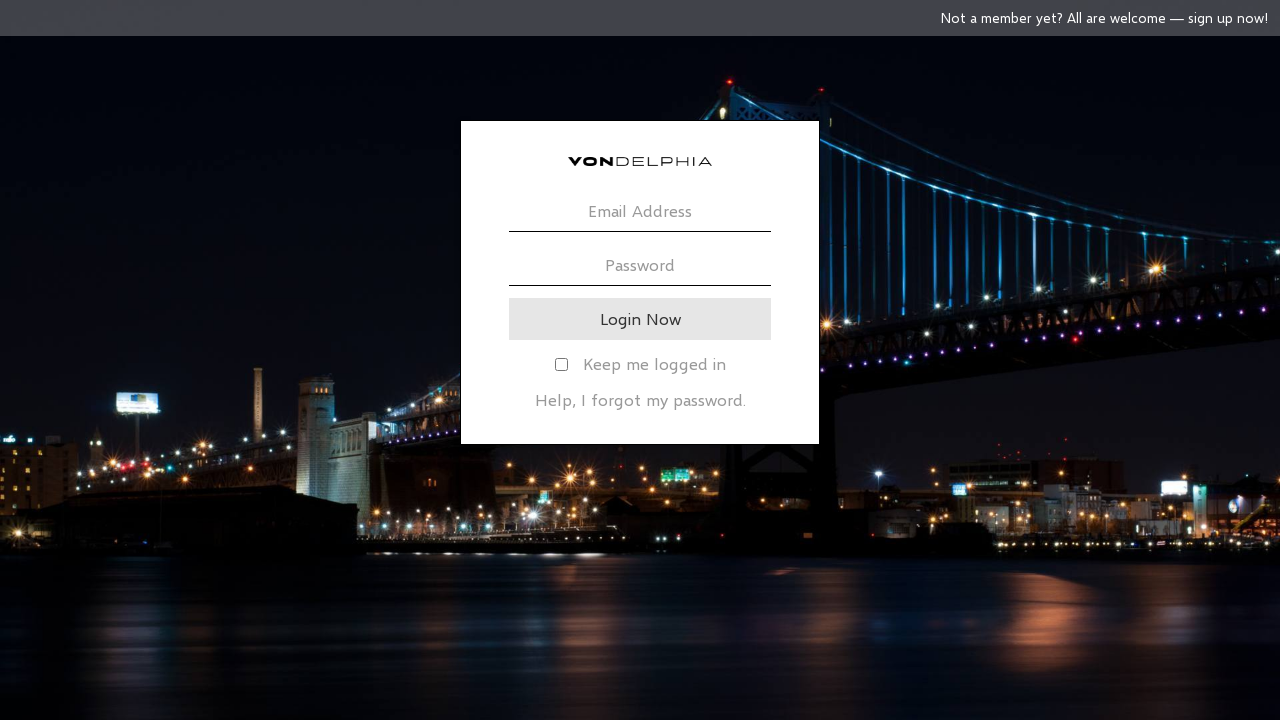

--- FILE ---
content_type: text/html; charset=utf-8
request_url: https://von.enterprises/clientarea?action=creditcard
body_size: 9446
content:
<!DOCTYPE html>
<html lang="en">
<head>
    <meta charset="utf-8" />
    <meta http-equiv="X-UA-Compatible" content="IE=edge">
    <meta name="viewport" content="width=device-width, initial-scale=1">

    <title>Client Area | ♟ Vondelphia.com</title>

    <link rel="canonical" href="https://von.enterprises/clientarea" />
    <link rel="image_src" type="image/jpeg" href="https://von.enterprises/media/domains-hosting-websites.jpg" />

		
	<!-- 
	           .-"""""""-.
	         .'       __  \_
	        /        /  \/  \
	       |         \_0/\_0/______
	       |:.          .'       oo`\
	       |:.         /             \
	       |' ;        |             |
	       |:..   .     \_______     |
	       |::.|'     ,  \,_____\   /
	       |:::.; ' | .  '|  ====)_/===;===========;()
	       |::; | | ; ; | |            # # # #::::::
	      /::::.|-| |_|-|, \           # # # #::::::
	     /'-=-'`  '-'   '- -\          # # # #::::::
	USA /                    \         # # # #::::::
	                                   # # # # # # #
	            M A D E  I N           # # # # # # #
	                                   # # # # # # #
	      P H I L A D E L P H I A      # # # # # # #
	                                   # # # # # # #
	                                   # # # # # # #
	-->

    <link href="/templates/www/css/all.css" rel="stylesheet">
    <link href="/templates/www/css/custom.css" rel="stylesheet">

    <!--[if lt IE 9]>
      <script src="https://oss.maxcdn.com/libs/html5shiv/3.7.0/html5shiv.js"></script>
      <script src="https://oss.maxcdn.com/libs/respond.js/1.4.2/respond.min.js"></script>
    <![endif]-->

    <script type="text/javascript">
        var csrfToken = 'f66fcb80cad6c804b6492823aedd523a342d855f',
            markdownGuide = 'Markdown Guide',
            locale = 'en',
            saved = 'saved',
            saving = 'autosaving',
            whmcsBaseUrl = "",
            recaptchaSiteKey = "";
    </script>
    <script src="/templates/www/js/scripts.js"></script>
    <script src="/templates/www/js/defer_c8f29ddfb29133e908716b1c08b4fd38.js"></script>

    <link rel="shortcut icon" href="/vondelphia.ico">
    <link rel="apple-touch-icon" sizes="180x180" href="/apple-touch-icon.png">
    <link rel="icon" type="image/png" sizes="32x32" href="/favicon-32x32.png">
    <link rel="icon" type="image/png" sizes="16x16" href="/favicon-16x16.png">
    <link rel="manifest" href="/manifest.json">
    <link rel="mask-icon" href="/safari-pinned-tab.svg" color="#134571">
    <meta name="apple-mobile-web-app-title" content="Vondelphia">
    <meta name="application-name" content="Vondelphia">
    <meta name="theme-color" content="#ffffff">

    
    <!-- 
               .-"""""""-.
             .'       __  \_
            /        /  \/  \
           |         \_0/\_0/______
           |:.          .'       oo`\
           |:.         /             \
           |' ;        |             |
           |:..   .     \_______     |
           |::.|'     ,  \,_____\   /
           |:::.; ' | .  '|  ====)_/===;===========;()
           |::; | | ; ; | |            # # # #::::::
          /::::.|-| |_|-|, \           # # # #::::::
         /'-=-'`  '-'   '- -\          # # # #::::::
    USA /                    \         # # # #::::::
                                       # # # # # # #
                M A D E  I N           # # # # # # #
                                       # # # # # # #
          P H I L A D E L P H I A      # # # # # # #
                                       # # # # # # #
                                       # # # # # # #
    -->
    
<meta property="og:site_name" content="♟ Vondelphia.com"/>
<meta property="og:type" content="website"/>


</head>
<body>


<section id="main-menu">

    <div class="hidden-lg hidden-xl">
        <div class="window">
            <div class="navigator">
                <div class="burger-container">
                    <div id="burger">
                        <div class="bar topBar"></div>
                        <div class="bar btmBar"></div>
                    </div>
                </div>
                <a class="visit-vondelphia" href="/">
                    <div class="icon icon-vondelphia"></div>    
                </a>
                <ul class="menu">
                                        <li class="menu-item"><a href="/login" title="Log into Vondelphia to manage your domains, hosting and website.">Login</a></li>
                    <li class="menu-item"><a href="/help" title="">Help / Support</a></li>
                    <li class="menu-item "><a href="/domains" title="$25 Domain Registration or Domain Transfers with $8 Lifetime Renewals">Domains</a></li>
                    <li class="menu-item"><a href="/hosting" title="WEB Hosting by Vondelphia from Philadelphia, USA!">Hosting</a></li>
                    <li class="menu-item"><a href="/websites" title="Made in USA quality Website Development">Websites</a></li>
                    <li class="menu-item"><a href="/more" title="">More</a></li>
                    <li class="menu-item"><a href="/guarantee" title="">Guarantee</a></li>
                                    </ul>
                <div class="shop icon icon-cart">
                    <a href="/cart.php?a=view" title="Your shopping cart..."><i class="glyph glyph-shopping-cart" style="vertical-align:baseline;"></i> &nbsp;<span id="cartItemCount" class="label label-primary">0</span></a>
                </div>
            </div>
        </div>
    </div>

    <nav id="nav" class="navbar navbar-default navbar-main hidden-xs hidden-sm" role="navigation">
        <div class="container">

            <div id="primary-nav">

            <ul class="nav navbar-nav">                
                <li class=""><a class="p-n brandVon" href="/" title="Go back home..."><img alt="Vondelphia Logo" src="/templates/www/img/logo-maggew-white.png" width="37"></a></li>
                <li class=""><a href="/domains" title="Domains, Domain registration, Domain search, Domain transfer, Register domain, Transfer domain" role="button" aria-expanded="false">Domains</a></li>
                <li class=""><a href="/hosting" title="Shared Hosting, SSD Hosting, Cloud Hosting, cPanel Hosting, WEB Hosting" role="button" aria-expanded="false">Hosting</a></li>
                <li class=""><a href="/websites" title="Order a $400 Simple Website or $1600 eCommerce Website package..." role="button" aria-expanded="false">Websites</a></li>
                <li class=""><a href="/more" title="" role="button" aria-expanded="false">More</a></li>
            </ul>
            <ul id="getVon" class="nav navbar-nav navbar-right">
                                <li><a href="/login" title="Log into Vondelphia, Log into Von Enterprises" role="button" aria-expanded="false">Login</a></li>
                <!-- <li><a href="/help" title="Vondelphia Help & Support. Domain Help. Hosting Support. Website Customer Support." role="button" aria-expanded="false">Help</a></li> -->
                <li class="dropdown">
                <a href="#" class="dropdown-toggle" data-toggle="dropdown" role="button" aria-haspopup="true" aria-expanded="false"> Help </a>
                    <ul class="dropdown-menu">
                        <!-- <form target="_blank" class="navbar-form" action="https://vondelphia.com/?s=" style="background: none;">
                          <div class="input-group">
                            <input autofocus="" type="search" name="s" class="form-control input-sm" placeholder="Search for help..." style="min-width: 175px;" autocomplete="off" autocorrect="off" autocapitalize="off">
                            <div class="input-group-btn">
                                <button class="btn btn-default btn-sm" type="submit">
                                    <i class="glyphicon glyphicon-search"></i>
                                </button>
                            </div>
                          </div>
                        </form> -->
                        <li role="presentation"><a role="menuitem" tabindex="-1" href="/help" title=""><i class="fa fa-bookmark"></i> &nbsp; Docs / Guides</a></li>
                        <li role="presentation"><a role="menuitem" tabindex="-1" href="#" title="" data-toggle="modal" data-target="#sendFeedback"><i class="fa fa-lightbulb"></i> &nbsp; Send Feedback</a></li>
                        <li role="presentation"><a role="menuitem" tabindex="-1" href="/ticket-sales" title=""><i class="fa fa-comments"></i> &nbsp; Ask A Question</a></li>
                        <!-- <li role="presentation"><a role="menuitem" tabindex="-1" href="/ticket-sales" title=""><i class="fa fa-lightbulb"></i> &nbsp; Make a Suggestion</a></li> -->
                        <!-- <li role="presentation"><a role="menuitem" tabindex="-1" target="_blank" href="http://104.218.237.26:3001/status" title=""><i class="fa fa-chart-line"></i> &nbsp; Server Uptime</a></li> -->
                    </ul>
                </li>
                <li><a href="/cart.php?a=view" title="Your shopping cart..."><i class="fas fa-shopping-cart"></i> </a></li>
                
                
                
            </ul>
            </div>
        </div>
    </nav>
</section>

<div id="sendFeedback" class="modal" role="dialog" tabindex="-1" aria-labelledby="sendFeedback" aria-hidden="true" style="z-index: 1502;">
    <div class="modal-dialog">
        <div class="modal-content">
            <div class="modal-header">
                <h4 class="modal-title p-t-n" id="vondelphia-promise-guarantee">
                    <b>Feedback</b>
                </h4>
            </div>
            <div class="modal-body">

                <div class="panel-group" id="accordion">
                  <div class="panel panel-default">
                    <div class="panel-heading">
                      <div class="">
                        <a data-toggle="collapse" data-parent="#accordion" href="#collapse1">
                        I like something</a>
                      </div>
                    </div>
                    <div id="collapse1" class="panel-collapse collapse">
                      <div class="panel-body">
                          <form name="send-feedback" action="https://formsubmit.co/e0442bd5122571f262e1a6892c2b53f5" accept-charset="utf-8" method="post">
<input type="hidden" name="token" value="f66fcb80cad6c804b6492823aedd523a342d855f" />
                          <!-- <form name="request-callback" accept-charset="utf-8" action="https://formspree.io/formspree@Vondelphia.com" method="post">
<input type="hidden" name="token" value="f66fcb80cad6c804b6492823aedd523a342d855f" /> -->
                              <div class="input-group">
                                  <input type="text" class="form-control input-sm" name="whatLike" id="whatLike" placeholder="What did you like about Von?" required="" autofocus>
                                  <div class="input-group-btn">
                                      <button class="btn btn-default btn-sm" type="submit"><i class="glyphicon glyphicon-send"></i></button>
                                  </div>
                                  <input type="hidden" name="_subject" id="email-subject" value="Feedback: Like Submission">
                                  <input type="hidden" name="_captcha" value="false">
                                  <input type="hidden" name="_next" value="https://von.enterprises/">
                                  <input type="text" name="_honey" style="display:none">
                              </div>
                          </form>
                      </div>
                    </div>
                  </div>

                  <div class="panel panel-default">
                    <div class="panel-heading">
                      <div class="">
                        <a data-toggle="collapse" data-parent="#accordion" href="#collapse2">
                        I don't like something</a>
                      </div>
                    </div>
                    <div id="collapse2" class="panel-collapse collapse">
                      <div class="panel-body">
                        <form name="send-feedback" action="https://formsubmit.co/e0442bd5122571f262e1a6892c2b53f5" accept-charset="utf-8" method="post">
<input type="hidden" name="token" value="f66fcb80cad6c804b6492823aedd523a342d855f" />
                            <div class="input-group">
                                <input type="text" class="form-control input-sm" name="whatLike" id="whatLike" placeholder="What do you dislike about Von?" required="" autofocus>
                                <div class="input-group-btn">
                                    <button class="btn btn-default btn-sm" type="submit"><i class="glyphicon glyphicon-send"></i></button>
                                </div>
                                <input type="hidden" name="_subject" id="email-subject" value="Feedback: Dislike Submission">
                                <input type="hidden" name="_captcha" value="false">
                                <input type="hidden" name="_next" value="https://von.enterprises/">
                                <input type="text" name="_honey" style="display:none">
                            </div>
                        </form>
                      </div>
                    </div>
                  </div>

                  <div class="panel panel-default">
                    <div class="panel-heading">
                      <div class="">
                        <a data-toggle="collapse" data-parent="#accordion" href="#collapse3">
                        I have a suggestion</a>
                      </div>
                    </div>
                    <div id="collapse3" class="panel-collapse collapse">
                      <div class="panel-body">
                        <form name="send-feedback" action="https://formsubmit.co/e0442bd5122571f262e1a6892c2b53f5" accept-charset="utf-8" method="post">
<input type="hidden" name="token" value="f66fcb80cad6c804b6492823aedd523a342d855f" />
                            <div class="input-group">
                                <input type="text" class="form-control input-sm" name="whatLike" id="whatLike" placeholder="Please, share your suggestion with Von..." required="" autofocus>
                                <div class="input-group-btn">
                                    <button class="btn btn-default btn-sm" type="submit"><i class="glyphicon glyphicon-send"></i></button>
                                </div>
                                <input type="hidden" name="_subject" id="email-subject" value="Feedback: Suggestion Submission">
                                <input type="hidden" name="_captcha" value="false">
                                <input type="hidden" name="_next" value="https://von.enterprises/">
                                <input type="text" name="_honey" style="display:none">
                            </div>
                        </form>
                      </div>
                    </div>
                  </div>

                  <div class="panel panel-default">
                    <div class="panel-heading">
                      <div class="">
                        <a data-toggle="collapse" data-parent="#accordion" href="#collapse4">
                        Report a bug</a>
                      </div>
                    </div>
                    <div id="collapse4" class="panel-collapse collapse">
                      <div class="panel-body">
                        <form name="send-feedback" action="https://formsubmit.co/e0442bd5122571f262e1a6892c2b53f5" accept-charset="utf-8" method="post">
<input type="hidden" name="token" value="f66fcb80cad6c804b6492823aedd523a342d855f" />
                            <div class="input-group">
                                <input type="text" class="form-control input-sm" name="whatLike" id="whatLike" placeholder="What bug did you encounter on Von?" required="" autofocus>
                                <div class="input-group-btn">
                                    <button class="btn btn-default btn-sm" type="submit"><i class="glyphicon glyphicon-send"></i></button>
                                </div>
                                <input type="hidden" name="_subject" id="email-subject" value="Feedback: Bug Submission">
                                <input type="hidden" name="_captcha" value="false">
                                <input type="hidden" name="_next" value="https://von.enterprises/">
                                <input type="text" name="_honey" style="display:none">
                            </div>
                        </form>
                      </div>
                    </div>
                  </div>
                </div>

            </div>

            <div class="modal-footer">
                <span style="position: relative; top: 4px;">Need help with a different issue? &nbsp; </span>
                <a class="btn btn-default" href="/ticket-sales" title="">
                    Contact Support
                </a>
            </div>
        </div>
    </div>
</div>
<style type="text/css">
#sendFeedback .panel-heading {
    padding: 0;
}
#sendFeedback .panel a {
    padding: 10px 15px;
    display: block;
    text-decoration: none;
}
#sendFeedback .panel a:hover {
    background: #DEDEDE;
    /*box-shadow: 0 0 15px rgba(0,0,0,0.25)*/
}
</style>

<!-- 
<div aria-labelledby="userFeedback" class="modal fade" id="userFeedback" role="dialog">
    <div class="modal-dialog" role="document">
        <div class="modal-content">
            <div class="modal-header">
                <button aria-label="Close" class="close" data-dismiss="modal" type="button"><span aria-hidden="true">&times;</span></button>
                <h4 class="modal-title">Your credit log...</h4>
            </div>
            <div class="modal-body">
                user feedback form goes here
            </div>
            <div class="modal-footer">
                <input class="btn btn-link m-t-n pull-right" data-dismiss="modal" type="button" value="Close"> <input name="form_id" type="hidden" value="67647"> <input name="submit_form" type="hidden" value="1"> <input name="page_number" type="hidden" value="1"> <input class="btn btn-primary btn-block m-t-n pull-right" id="submit_form" name="submit_form" type="submit" value="Subscribe">
            </div>
        </div>
    </div>
</div>
-->








<section id="main-body">
    <div class="container">
        <div class="row">
                <!-- Beware of little expenses. A small leak will sink a great ship. -->
        <div class="col-xs-12 main-content">
            

<style type="text/css">
body {
    background-color: #00365F;
    /*background: url(/media/bg/statue-of-liberty.jpeg);*/
    background-image: url(/media/bg/philadelphia-bridge-1920.jpg);
    background-size: cover;
}
body footer, .post-footer, #main-menu, .pageheader {
    display: none;
}
section#main-body {
    padding: 0;
}
form.login-form {
    background-color: #FFF;
    box-shadow: 0 2px 6px rgba(0, 0, 0, 0.2);
    border: 1px solid #000;
    height: 325px;
    padding: 12px 48px 48px 48px;
    text-align: center;
}
form.login-form .form-group {
    margin-bottom: 12px;
}
form.login-form .form-group input {
    border-top: none;
    border-left: none;
    border-right: none;
    border-bottom: 1px solid;
    background: #FFF;
    box-shadow: none;
    padding: 0;
    text-align: center;
}

form.login-form ::-webkit-input-placeholder {
   text-align: center;
}

form.login-form :-moz-placeholder { /* Firefox 18- */
   text-align: center;  
}

form.login-form ::-moz-placeholder {  /* Firefox 19+ */
   text-align: center;  
}

form.login-form :-ms-input-placeholder {  
   text-align: center; 
}

@media(max-width:767px) {
    form.login-form {
        margin: 24px 0;
    }
}
@media(min-width:768px) {
    form.login-form {
        margin: 48px 0;
    }
}
@media (min-width: 992px) {
    form.login-form {
        margin: 120px 0;
    }
}
@media(min-width:1200px) {}

.animate.slide-in-next {
    animation-name: show-from-right;
    -webkit-animation-name: show-from-right;
    -moz-animation-name: show-from-right;
    -ms-animation-name: show-from-right;
    -o-animation-name: show-from-right;
}
.animate {
    animation-duration: .25s;
    -webkit-animation-duration: .25s;
    -moz-animation-duration: .25s;
    -ms-animation-duration: .25s;
    -o-animation-duration: .25s;
    animation-timing-function: cubic-bezier(.5, 0, .5, 1);
    -webkit-animation-timing-function: cubic-bezier(.5, 0, .5, 1);
    -moz-animation-timing-function: cubic-bezier(.5, 0, .5, 1);
    -ms-animation-timing-function: cubic-bezier(.5, 0, .5, 1);
    -o-animation-timing-function: cubic-bezier(.5, 0, .5, 1);
}
@keyframes show-from-right {
    from {
        transform: translateX(200px);
        opacity: 0
    }
    to {
        transform: translateX(0);
        opacity: 1
    }
}
@-webkit-keyframes show-from-right {
    from {
        -webkit-transform: translateX(200px);
        opacity: 0
    }
    to {
        -webkit-transform: translateX(0);
        opacity: 1
    }
}
@-moz-keyframes show-from-right {
    from {
        -moz-transform: translateX(200px);
        opacity: 0
    }
    to {
        -moz-transform: translateX(0);
        opacity: 1
    }
}
@-ms-keyframes show-from-right {
    from {
        -ms-transform: translateX(200px);
        opacity: 0
    }
    to {
        -ms-transform: translateX(0);
        opacity: 1
    }
}
@-o-keyframes show-from-right {
    from {
        -o-transform: translateX(200px);
        opacity: 0
    }
    to {
        -o-transform: translateX(0);
        opacity: 1
    }
}

</style>


    
<div class="row row-sm pageheader ">

<div class="col-sm-5 col-sm-push-7 col-xs-12 text-right hidden-xs">
<h1><a href="https://von.enterprises/clientarea" title="Client Area"><span itemprop="headline">Login</span></a></h1>
</div>
<div class="col-sm-7 col-sm-pull-5 col-xs-12">
    </div>
<div class="clearfix"></div>
    <div class="col-sm-12">
    	<hr class="m-t-xxs">
    </div>
</div>



    
    <div class="providerLinkingFeedback"></div>

    <div class="col-xs-12 col-sm-8 col-md-4 col-centered">

        <form method="post" action="https://von.enterprises/dologin.php" class="login-form animate slide-in-next" role="form">
<input type="hidden" name="token" value="f66fcb80cad6c804b6492823aedd523a342d855f" />
            <div>
                <a href="/" title="Go back to homepage..." style="display: block; padding: 24px 0;"><img class="img-responsive" src="/media/logo-vondelphia-black-slim.png" width="144" style="margin: 0 auto;"></a>
            </div>
            <div class="form-group">
                <!-- <label for="inputEmail">Email Address</label> -->
                <input type="email" name="username" class="form-control" id="inputEmail" placeholder="Email Address" autofocus>
            </div>

            <div class="form-group">
                <!-- <label for="inputPassword">Password</label> -->
                <input type="password" name="password" class="form-control" id="inputPassword" placeholder="Password" autocomplete="off" >
            </div>
            
            <input id="login" type="submit" class="btn btn-light btn-block" value="Login Now" />
            <div class="checkbox m-v-xxs">
                <label class="text-muted">
                    <input type="checkbox" name="rememberme" style="position: relative;top: 1px;"/> &nbsp; Keep me logged in
                </label>
            </div>
            <a href="pwreset.php" class="text-muted">Help, I forgot my password.</a>

        </form>

    </div>



<style type="text/css">
.navbar {
    background: rgba(255,255,255,.25);
    height: 36px;
    min-height: 36px;
    line-height: 36px;
    border: none;
}
.navbar-nav > li > a {
    color: #FFF;
    font-size: 14px;
    line-height: 36px;
    height: 36px;
    padding: 0 12px;
}
li.bullet a {
    font-weight: 100;
    padding-top: 1px;
}

.nav > li > a:hover, .nav > li > a:focus {
    text-decoration: none;
    background-color: rgba(0,0,0,.75);
}
.bullet .popover, .bullet .popover h3 {
    font-size: 14px;
}
.bullet .popover {
    margin-right: 10px;
}
</style>

<nav class="navbar navbar-fixed-top hidden-xs hidden-sm">
    <ul class="nav navbar-nav pull-right">
        <li>
            <a href="/hosting">Not a member yet? All are welcome &mdash; sign up now!</a>
        </li>
        <!-- <li class="bullet">
            <a href="#" data-toggle="popover" data-placement="top" data-content="$8 domain renewals. $12/month hosting. everything everywhere is white-labeled.">&#8226; &#8226; &#8226;</a>
        </li> -->
    </ul>
</nav>


                </div><!-- /.main-content -->
                            <div class="clearfix"></div>
        </div>
    </div>
</section>


<footer class="p-h-xxs ">

<div id="footer-about" class="pre-footer p-v-xs hidden-sm hidden-xs">

    <div class="container-fluid">

        <div class="row">
            <div class="col-md-12 col-centered p-n">
                <div class="dishonest-reviews">
                    <span class="" data-placement="top" data-toggle="tooltip" title="Endorsed WEB Hosting Reviews are unethical and dishonest business practices. Easily spot fake reviews by visiting a website and looking for affiliate links. Take EIG Hosting for example, they are great at being slick, tricky and deceptive. Also, many companies are piggy-back-riding off Amazon, Microsoft, IBM or Google. You are basically giving your data away... for free.">
                    <img class="img-responsive" src="/templates/www/img/dishonest-reviews.png" alt="dishonest web hosting reviews" title="dishonest web hosting reviews">
                </span>
                </div>
            </div>

        </div>
    </div>
</div>

<div class="container vonfooter visible-xs visible-sm">

<!-- my bros once asked me if we were friends... i shoulda said we are brodders first -->
    
    <div class="panel-group" id="accordion" role="tablist" aria-multiselectable="true">

        <div class="panel panel-default">
            <div class="panel-heading" role="tab" id="headingOne">
                <div class="panel-title">
                    <a role="button" data-toggle="collapse" data-parent="#accordion" href="#collapseOne" aria-expanded="true" aria-controls="collapseOne">
                        <i class="pull-right plus-2"></i>
                        About Vondelphia
                    </a>
                </div>
            </div>
            <div id="collapseOne" class="panel-collapse collapse" role="tabpanel" aria-labelledby="headingOne">
                <div class="panel-body">
                    <ul class="list-unstyled">
                        <li><a data-toggle="modal" data-target="#vonGuarantee" href="#" title="Nobody can do what Von can do. That's a fact.">#1 Guarantee</a></li>
                        <li><a href="/about" title="Learn more about Vondelphia.">All About Von</a></li>
                        <li><a href="/awards-recognition" title="Awards and Recognition, Vondelphia Awards, Vondelphia Recognition">Awards</a></li>
                        <li><a href="/terms-privacy" title="Boring stuff.">Terms / Privacy</a></li>
                        <li><a href="/us-vs-them" title="Compare Von to the enemy. Not much of a competition.">Us Versus <em>Them</em></a></li>
                        <li><a href="/why-vondelphia" title="Pick Von because we will never cheat, steal, lie or ignore from you. Everyone else does.">Why Vondelphia?</a></li>
                    </ul>
                </div>
            </div>
        </div>

        <div class="panel panel-default">
            <div class="panel-heading" role="tab" id="headingTwo">
                <div class="panel-title">
                    <a class="collapsed" role="button" data-toggle="collapse" data-parent="#accordion" href="#collapseTwo" aria-expanded="false" aria-controls="collapseTwo">
                        <i class="pull-right plus-2"></i>
                        Helpful Links
                    </a>
                </div>
            </div>
            <div id="collapseTwo" class="panel-collapse collapse" role="tabpanel" aria-labelledby="headingTwo">
                <div class="panel-body">
                    <ul class="list-unstyled">
                        <li><a href="/affiliates-referrals-program" title="Affiliates Referrals Program">Affiliates</a></li>
                        <li><a href="/military-support" title="Military Support, Armed Forces Support">Military Support</a></li>
                        <li><a href="/clientarea" title="">My Account</a></li>
                        <li><a href="/pricing" title="Honest WEB Hosting Pricing, Fair WEB Hosting Pricing, Good WEB Hosting Pricing">Pricing</a></li>
                        <li><a href="/security" title="Security by Vondelphia, Vondelphia Security and all things related Security">Security</a></li>
                        <!-- <li><a href="/uptime" target="_blank" title="60-second interval checks. Overall uptime. Overall downtime. Quick Stats.">System Status</a></li> -->
                    </ul>
                </div>
            </div>
        </div>

        <div class="panel panel-default">
            <div class="panel-heading" role="tab" id="headingThree">
                <div class="panel-title">
                    <a class="collapsed" role="button" data-toggle="collapse" data-parent="#accordion" href="#collapseThree" aria-expanded="false" aria-controls="collapseThree">
                        <i class="pull-right plus-2"></i>
                        Shopping
                    </a>
                </div>
            </div>
            <div id="collapseThree" class="panel-collapse collapse" role="tabpanel" aria-labelledby="headingThree">
                <div class="panel-body">
                    <ul class="list-unstyled">
                        <li><a href="/domains" title="Domain Names, Domain Hosting and Domain Registration">Domains</a></li>
                        <li><a href="/hosting" title="SSD Shared Hosting, Cloud Hosting, WordPress Hosting, cPanel Hosting, Website Hosting, WEB Hosting">Hosting</a></li>
                        <li><a href="/websites" title="Made in USA quality Websites and WEB Development">Websites</a></li>
                        <li><a href="/promos/discount-coupon-promo-codes/" title="Coupon Codes, Coupons, Promos, Offers, Savings, Discounts">Coupon / Promo</a></li>
                        <li><a href="/services" title="On-Demand Services by Vondelphia">Services</a></li>
                        <!-- <li><a href="/product-catalog" title="Vondelphia Pricing | Shop faster with Vondelphia Product catalog.">Product Catalog</a></li> -->
                        <!-- <li><a href="/promos-offers" title="SEO">Promos &amp; Offers</a></li> -->
                        <!-- <li><a href="/email" title="Private Email Hosting, Professional Email, Email Hosting, Professional Business Email">Email Hosting</a></li>
                        <li><a href="/hosting/reseller-hosting" title="SSD Reseller Hosting, Reseller WEB Hosting, cPanel Reseller Hosting">Reseller Hosting</a></li>
                        <li><a href="/uptime-monitoring" title="Uptime Monitoring, Website & Server Uptime Monitoring, Website Monitoring">Uptime Monitoring</a></li> -->
                    </ul>
                </div>
            </div>
        </div>

    </div>

</div>

<script>
function toggleIcon(e) {
    $(e.target)
        .prev('.panel-heading')
        .find(".pull-right")
        .toggleClass('plus-2 minus-2');
}
$('.panel-group').on('hidden.bs.collapse', toggleIcon);
$('.panel-group').on('shown.bs.collapse', toggleIcon);
</script>

    <div class="container visible-md visible-lg">
        <div class="footer-main">
            <div class="footer-inner">
                <div class="row">
                    <div class="col-md-3 col-sm-12 footer-about-vondelphia">
                        <h4 class="p-t-n type-h5">About Von</h4>
                        <ul>
                            <li><a data-toggle="modal" data-target="#vonGuarantee" href="#" title="Nobody can do what Von can do. That's a fact.">#1 Guarantee</a></li>
                            <li><a href="/about" title="Learn more about Vondelphia.">All About Von</a></li>
                            <li><a href="/awards-recognition" title="Awards and Recognition, Vondelphia Awards, Vondelphia Recognition">Awards</a></li>
                            <li>&nbsp;</li>
                            <li><a href="/terms-privacy" title="Boring stuff.">Terms / Privacy</a></li>
                            <li><a href="/us-vs-them" title="Compare Von to the enemy. Not much of a competition.">Us Versus <em>Them</em></a></li>
                            <li><a href="/why-vondelphia" title="Pick Von because we will never cheat, steal, lie or ignore from you. Everyone else does.">Why Vondelphia?</a></li>
                        </ul>
                    </div>
                    <div class="col-md-3 col-sm-12 footer-helpful-links">
                        <h4 class="p-t-n type-h5">Helpful</h4>
                        <ul>
                            <li><a href="/affiliates-referrals-program" title="Affiliates Referrals Program">Affiliates</a></li>
                            <!-- <li><a href="/datacenters" title="Datacenter, Data Centers, Datacenter Facilities, ">Data Centers</a></li> -->
                            <li><a href="/military-support" title="Military Support, Armed Forces Support">Military Support</a></li>
                            <li><a href="/clientarea" title="">My Account</a></li>
                            <!-- <li><a href="/newsletter" title="Vondelphia Newsletter, Subscribe to Vondelphia Newsletter" target="_blank">Newsletter</a></li> -->
                            <li>&nbsp;</li>
                            <li><a href="/pricing" title="Honest WEB Hosting Pricing, Fair WEB Hosting Pricing, Good WEB Hosting Pricing">Pricing</a></li>
                            <li><a href="/security" title="Security by Vondelphia, Vondelphia Security and all things related Security">Security</a></li>
                            <!-- <li><a href="/uptime" target="_blank" title="60-second interval checks. Overall uptime. Overall downtime. Quick Stats.">System Status</a></li> -->
                        </ul>
                    </div>
                    <div class="col-md-3 col-sm-12 footer-shopping">
                        <h4 class="p-t-n type-h5">Shopping</h4>
                        <ul>
                            <li><a href="/domains" title="Domain Names, Domain Hosting and Domain Registration">Domains</a></li>
                            <li><a href="/hosting" title="SSD Shared Hosting, Cloud Hosting, WordPress Hosting, cPanel Hosting, Website Hosting, WEB Hosting">Hosting</a></li>
                            <li><a href="/websites" title="Made in USA quality Websites and WEB Development">Websites</a></li>
                            <li>&nbsp;</li>
                            <li><a href="/promos/discount-coupon-promo-codes/" title="Coupon Codes, Coupons, Promos, Offers, Savings, Discounts">Coupon / Promo</a></li>
                            <li><a href="/services" title="On-Demand Services by Vondelphia">Services</a></li>
                            <li><a href="/reviews" title="Vondelphia Reviews, Von Enterprises Reviews, Reviews Vondelphia, Reviews Von Enterprises">Von Reviews</a></li>
                            
                            <!-- <li><a href="/catalog" title="Vondelphia Catalog | Shop Faster">Catalog</a></li> -->
                            <!-- <li><a href="/psd/psd-to-html" title="PSD to HTML | We convert your PSD to HTML.">PSD to HTML</a></li> -->
                            <!-- <li><a href="/promo/" title="SEO">Promos &amp; Offers</a></li> -->
                        </ul>
                    </div>
                    <div class="col-md-3 col-sm-12 footer-resources-support">
                        <h4 class="p-t-n type-h5">Questions? Get Help...</h4>
                        <ul>
                            <li><a href="/help" title="Search Vondelphia Help Articles and Vondelphia Knowledgebase">DIY Tutorials</a></li>
                            <li><a href="/open-ticket" title="Vondelphia Help and Vondelphia Support">Email / Open Ticket</a></li>
                            <li>&nbsp;</li>
                            <li><small>Text or Leave a Voicemail</small></li>
                            <li><a href="tel:+17207223227" title="Try texting +1 720 RACECAR into your phone and it'll call +1 (720) 722 3227.">+1 (720) RACECAR</a></li>
                            <!-- <li><a href="tel:+17207223227" title="Try calling +1 720 RACECAR on your phone and it'll call +1 (720) 722 3227.">+1 (720) 722-3227</a></li> -->
                            <li>&nbsp;</li>
                            <li><a href="/changelog" target="_blank" title="Vondelphia Changelog, Vondelphia Patch Notes">Changelog</a></li>
                            <li><a href="/sitemap.xml" title="SEO">Sitemap</a></li>
                        </ul>
                    </div>
                </div>
            </div>
        </div>
    </div>
</footer>


<div class="post-footer p-t-xs ">

<div id="reportAbuse" class="collapse">
    <div class="container">
        <div class="row">
            <div class="col-md-8 col-centered">

            <form method="post" action="https://von.enterprises/submitticket.php?step=3" enctype="multipart/form-data" role="form">
<input type="hidden" name="token" value="f66fcb80cad6c804b6492823aedd523a342d855f" />
                <div class="row">
                    <div class="form-group col-lg-12 m-n">
                        <label class="hidden" for="inputSubject">Positive / Negative Feedback</label>
                        <input type="text" name="subject" id="inputSubject" value="Feedback from Visitor" class="hidden form-control" placeholder="Subject">
                    </div>
                    <div class="form-group col-lg-12 m-b-xs">
                        <label class="hidden" for="inputMessage">Your Feedback</label>
                        <textarea class="form-control" data-auto-save-name="client_ticket_open" id="inputMessage" name="message" rows="6" placeholder="Please share anything you think is important, both good and bad..."></textarea>
                    </div>
                    <div class="form-group col-lg-6 m-b-xs">
                        <label class="hidden" for="inputEmail">Your Email</label>
                        <input type="email" name="email" id="inputEmail" value="" class="form-control" placeholder="your@email.com" required>
                    </div>
                    <div class="form-group col-lg-6 m-b-xs">
                        <label class="hidden" for="inputName">Your Name</label>
                        <input type="text" name="name" id="inputName" value="" class="form-control" placeholder="Your Name" required>
                    </div>
                    <div class="form-group col-lg-12">
                        <input type="submit" id="openTicketSubmit" value="Send Feedback" class="btn btn-light btn-block m-n">
                    </div>
                </div>
                <div class="row hidden">
                    <div class="form-group col-lg-3 col-sm-12">
                        <label for="inputDepartment">Department</label>
                        <select name="deptid" id="inputDepartment" class="form-control" onchange="refreshCustomFields(this)">
                            <option value="1" selected="selected">Tech Support</option>
                            <option value="4">Pre-Sales</option>
                            <option value="6">Feedback</option>
                            <option value="3">Billing</option>
                        </select>
                    </div>
                </div>
            </form>

            </div>
        </div>
    </div>
</div>

<div class="container-fluid">

    <div class="row visible-lg">
        <div class="col-md-12">
            <ul class="text-center list-inline">
                <li class="hidden-xs"><small style="top:2px;position:relative;"><strong>WE ACCEPT</strong></small></li>
                <li><img src="/templates/www/img/paypal.svg" width="96"></li>
                <li><img src="/templates/www/img/cc-amex.svg" width="48"></li>
                <li><img src="/templates/www/img/cc-discover.svg" width="48"></li>
                <li><img src="/templates/www/img/cc-mastercard.svg" width="48"></li>
                <li><img src="/templates/www/img/cc-visa.svg" width="48"></li>
            </ul>
        </div>
    </div>

    <div class="row">
        <div class="col-md-12">

            <div class="text-center m-b-md">
                <ul class="outro-links">
                    <li data-toggle="modal" data-target="#Constantine"><span data-toggle="tooltip" title="In hoc signo vinces" style=" text-align: center; display: block; font-size: 24px; "> ⳩ </span></li>
                    <li><a href="https://Vondelphia.com">Vondelphia.com</a> wishes you the best of health, wealth and success from Philadelphia, USA.
                        <br/>
                        <span class="hidden">GLHF brothaman... <em>Have a wonderful Wednesday!</em></span>
                    </li>
                </ul>
            </div>

        </div>
    </div>

    <div class="row">
        <div class="col-md-12">
            <img alt="Philadelphia-based-Support" title="Philadelphia-based Support for Domains, Hosting and Websites." class="img-responsive USA-number-one" src="/templates/www/img/USA-flag-one.png" width="490" height="519">
        </div>
    </div>

</div>


<div id="Constantine" class="modal fade" role="dialog" tabindex="-1" aria-labelledby="Constantine" aria-hidden="true" style="z-index: 1502;">
    <div class="modal-dialog">
        <div class="modal-content">
            <div class="modal-header">
                <h4 class="modal-title p-t-n" id="vondelphia-promise-guarantee">
                    <b>"In hoc signo vinces."</b>
                </h4>
            </div>
            <div class="modal-body">
                <p>The Chi Rho was a symbol delivered by God unto Constantine the Great before a great victory. That victory branded Christianity onto the world and with the word of God, no man may suffer defeat. In His plan is only victory for those with faith. <span class="highlight">"In this sign, you will conquer."</span></p>
            </div>
            <div class="modal-footer">
                <!-- <a class="btn btn-primary" href="/hosting" title="Buy SSD Shared Hosting for $12 a month.">
                    Buy Hosting &ndash; $12/mt
                </a> -->
                <button type="button" class="btn btn-link" onclick="window.location.href='https://duckduckgo.com/?q=%22In+this+sign%2C+you+will+conquer.%22';">
                    Learn more...
                </button>
            </div>
        </div>
    </div>
</div>


<div id="vonGuarantee" class="modal fade" role="dialog" tabindex="-1" aria-labelledby="vonGuarantee" aria-hidden="true" style="z-index: 1501;">
    <div class="modal-dialog">
        <div class="modal-content">
            <div class="modal-header">
                <h4 class="modal-title p-t-n" id="vondelphia-promise-guarantee">
                    <b>Our Guarantee &amp; Promise</b>
                </h4>
            </div>
            <div class="modal-body">
                <ol>
                    <li>We protect your data.</li>
                    <li>We offer great support.</li>
                    <li>We will not cheat or steal from you.</li>
                    <li>We will not lie to you, or ignore you.</li>
                    <li>We will re-invest all profits in the USA.</li>
                    <li>We deliver Made in USA quality results.</li>
                </ol>
            </div>
            <div class="modal-footer">
                <a class="btn btn-primary" href="/hosting" title="Buy SSD Shared Hosting for $12 a month.">
                    Buy Hosting &ndash; $12/mt
                </a>
                <button type="button" class="btn btn-link" data-dismiss="modal">
                    Right on...
                </button>
            </div>
        </div>
    </div>
</div>


<div class="modal system-modal fade" id="modalAjax" tabindex="-1" role="dialog" aria-hidden="true" style="z-index: 1500;">
    <div class="modal-dialog">
        <div class="modal-content panel panel-primary">
            <div class="modal-header panel-heading">
                <button type="button" class="close" data-dismiss="modal">
                    <span aria-hidden="true">&times;</span>
                    <span class="sr-only">Close</span>
                </button>
                <h4 class="modal-title">Title</h4>
            </div>
            <div class="modal-body panel-body">
                Loading...
            </div>
            <div class="modal-footer panel-footer">
                <div class="pull-left loader">
                    <i class="fas fa-circle-notch fa-spin"></i> Loading...
                </div>
                <button type="button" class="btn btn-default" data-dismiss="modal">
                    Close
                </button>
                <button type="button" class="btn btn-primary modal-submit">
                    Submit
                </button>
            </div>
        </div>
    </div>
</div>





<!--
<script> 
    window.intergramId = "-1001194274661";
    window.intergramCustomizations = {
        titleClosed: 'Hi, how can I help you?',
        titleOpen: 'Live Chat',
        introMessage: 'What do you need help with?',
        autoResponse: 'One moment please... gonna hunt someone down so they can help you.',
        autoNoResponse: 'Sadly, nobody is online brobro. Please share your contact info — thank you.',
        mainColor: "#3B6C2D",
        desktopHeight: 300,
        desktopWidth: 300,
        alwaysUseFloatingButton: true
    };
</script>
<script id="intergram" type="text/javascript" src="https://www.intergram.xyz/js/widget.js"></script>
-->

<script type="application/ld+json">
  {
    "@context": "https://schema.org",
    "@type": "Organization",
    "name": "Vondelphia",
    "url": "https://von.enterprises",
    "sameAs": [
      "https://vondelphia.com/",
      "https://twitter.com/vondelphia/",
      "https://plus.google.com/+vondelphia/",
      "https://www.facebook.com/vondelphia/",
      "https://www.pinterest.com/vondelphia/",
      "https://www.youtube.com/channel/UC-7f-PtQq-GkAq5n3b1C0Wg"
    ]
  }
</script>

<!-- 
/*═══════════════════════════─┐
║ ┌────────────────────────═╗ │
║ │     Vondelphia.com ──┐  ║ │
║ │   Made in USA Quality   ║ │
║ │ └── WEB Development     ║ │
║ ├───────────────══════════╣ │
║ │  @Vondelphia, we love   ║ │
║ │  the internet! Feedback ║ │
║ │  howdy@vondelphia.com   ║ │
║ │                         ║ │
║ ├─────────════════════════╣ │
║ │        v 2.14           ║ │
║ └──═══════════════════════╝ │
╚═───────────────────────────*/
-->

<!-- Defer loading javascript - https://varvy.com/pagespeed/defer-loading-javascript.html -->
<!-- <script type="text/javascript">
function downloadJSAtOnload() {
    var element = document.createElement("script");
    element.src = "https://von.enterprises/templates/www/js/defer_c8f29ddfb29133e908716b1c08b4fd38.js";
    document.body.appendChild(element);
}
if (window.addEventListener)
    window.addEventListener("load", downloadJSAtOnload, false);
else if (window.attachEvent)
    window.attachEvent("onload", downloadJSAtOnload);
else window.onload = downloadJSAtOnload;
</script>
 -->

<!-- Defer lazy load images - https://varvy.com/pagespeed/defer-images.html -->
<script>
function init() {
var imgDefer = document.getElementsByTagName('img');
for (var i=0; i<imgDefer.length; i++) {
if(imgDefer[i].getAttribute('data-src')) {
imgDefer[i].setAttribute('src',imgDefer[i].getAttribute('data-src'));
} } }
window.onload = init;
</script>

</body>

</html>

--- FILE ---
content_type: text/css
request_url: https://von.enterprises/templates/www/css/custom.css
body_size: 9607
content:
@font-face {
    font-family: winjs-symbols;
    src: url(https://von.enterprises/templates/www/webfonts/glyphs/winjs-symbols.eot);
    src: url(https://von.enterprises/templates/www/webfonts/glyphs/winjs-symbols.eot#iefix) format("embedded-opentype"), url(https://von.enterprises/templates/www/webfonts/glyphs/winjs-symbols.ttf) format("truetype")
}

@font-face {
    font-family: Selawik;
    src: url(../webfonts/selawk.eot);
    src: url(../webfonts/selawk.eot#iefix) format("embedded-opentype"), url(../webfonts/selawk.ttf) format("truetype")
}

@font-face {
    font-family: "Selawik Bold";
    src: url(../webfonts/selawkb.eot);
    src: url(../webfonts/selawkb.eot#iefix) format("embedded-opentype"), url(../webfonts/selawkb.ttf) format("truetype")
}

@font-face {
    font-family: "Selawik Light";
    src: url(../webfonts/selawkl.eot);
    src: url(../webfonts/selawkl.eot#iefix) format("embedded-opentype"), url(../webfonts/selawkl.ttf) format("truetype")
}

@font-face {
    font-family: "Selawik Semibold";
    src: url(../webfonts/selawksb.eot);
    src: url(../webfonts/selawksb.eot#iefix) format("embedded-opentype"), url(../webfonts/selawksb.ttf) format("truetype")
}

@font-face {
    font-family: "Selawik Semilight";
    src: url(../webfonts/selawksl.eot);
    src: url(../webfonts/selawksl.eot#iefix) format("embedded-opentype"), url(../webfonts/selawksl.ttf) format("truetype")
}


/*
invert color

#000    = #F5F5F7
#DEDEDE = #313131
#DDDDDD = #222222
#E6E6E6 = #191919
#F1F1F1 = #0E0E0E
#747474 = #8B8B8B

*/

/*body.dark-mode {
    background-color: #1D1D1F;
    color: #F5F5F7;
}

body.dark-mode .pre-footer,
body.dark-mode footer,
body.dark-mode .post-footer,
body.dark-mode .dishonest-reviews {
    background-color: #1C1C1E;
    color: #F5F5F7;
}

body.dark-mode .alert-light {
    background-color: #191919;
    border-color: #313131;
}

body.dark-mode .form-control {
    color: #F5F5F7;
    background-color: #0E0E0E;
    border-color: #8B8B8B;
}

body.dark-mode .input-group-addon {
    color: #F5F5F7;
    background-color: #191919;
    border-color: 1px solid #8B8B8B;
}*/













.tooltip-inner {
    color: #000;
    background-color: #FFF;
    box-shadow: 0px 0px 20px rgba(0,0,0,0.35);
    border: 1px dashed #000;
    padding: 5px;
}



@media (min-width: 1400px){
.container {
    max-width: 1600px;
}
}

.no-transition {
  -webkit-transition: height 0.01s;
  -moz-transition: height 0.01s;
  -ms-transition: height 0.01s;
  -o-transition: height 0.01s;
  transition: height 0.01s;
}


/*https://stackoverflow.com/a/52230826/7411567*/
.hide-me[aria-expanded="true"] {
    display: none;
}

b { font-weight: 500 !important; }
.tdn {
  text-decoration: none !important
}

.m-auto {
    margin: 0 auto !important;
}


.keyboard-key {
  text-align: center;
  text-transform: capitalize;
  display: inline-block;
  line-height: 26px;
  min-width: 26px;
  height: 26px;
  border: 1px solid #c3cfd8;
  border-radius: 3px;
  box-sizing: border-box;
  padding: 0px 6px;
  background-color: #ffffff;
  box-shadow: inset 0 0 1px #ffffff, inset 0 0 0.1em #ffffff, 0 0.1em 0 #ebeef0, 0 0.12em 0.1em #212529;
  margin: 0px 2px 2px;
  cursor: default;
  -webkit-user-select: none;
  -moz-user-select: none;
  -ms-user-select: none;
  user-select: none
}
.keyboard-key:hover {
  cursor: pointer;
}
.keyboard-key~.keyboard-key {
    margin-left: 3px
}



.row.no-gutter {
  margin-left: 0;
  margin-right: 0;
}

.row.no-gutter [class*='col-']:not(:first-child),
.row.no-gutter [class*='col-']:not(:last-child) {
  padding-right: 0;
  padding-left: 0;
}


.row.no-gutter input.form-control:first-of-type {
    border-right: none !important;
}



/*
.modal-open .container-fluid, .modal-open .container {
    -webkit-filter: blur(4px);
    filter: blur(4px);
}
*/



.modal {
    background: rgba(62, 117, 47, .65);
}



/*footer sticky contact form*/

#b_eb78d266_811 .circleContactButtonWrap:hover {
  box-shadow: 0 2px 10px rgba(0,0,0,0.6) !important;
}

#b_eb78d266_811 .circleContactButtonWrap:hover .circleContactTop {
  -webkit-transform: rotateX(180deg) !important;
  -moz-transform: rotateX(180deg) !important;
  -o-transform: rotateX(180deg) !important;
  transform: rotateX(180deg) !important;
  -webkit-transition: z-index 0.8s ease, -webkit-transform 0.8s ease, border-top-color 0.8s ease !important;
  -moz-transition: z-index 0.8s ease, -moz-transform 0.8s ease, border-top-color 0.8s ease !important;
  -o-transition: z-index 0.8s ease, -o-transform 0.8s ease, border-top-color 0.8s ease !important;
  transition: z-index 0.8s ease, transform 0.8s ease, border-top-color 0.8s ease !important;
  border-top: 20px solid #dddddd !important;
  z-index: 2 !important;
}

#b_eb78d266_811 .circleContactButtonWrap:hover .circleContactLetter {
  height: 36px !important;
  margin-top: -16px !important;
  z-index: 3 !important;
  -webkit-transition-delay: 0.2s !important;
  -moz-transition-delay: 0.2s !important;
  -o-transition-delay: 0.2s !important;
  transition-delay: 0.2s !important;
}

@media print {
  #b_eb78d266_811 {
    display: none;
  }
}



.md-editor {
    border: 1px solid #747474;
    border-radius: 0;
}

/*.md-editor .md-footer*/
.md-editor>.md-header {
    background: #E6E6E6 !important;
    padding: 0;
}

.md-editor .btn-group { margin: 0; }
.md-editor .btn {
    background: #E6E6E6;
    border: none;
    box-shadow: none !important;
    color: #000;
    font-weight: 500;
    outline: none !important;
    padding: 10px 15px;
}

.md-editor .btn:hover {
    background: #DEDEDE;
    color: #000;
}

.md-header .fa {
    font-weight: 500;
}

.md-header .fa-search {
    margin-right: 6px;
}


















/**
 * -------------------------
 * kb
 * -------------------------
 */

section.kb-package {
    background-color: #FFF;
    box-shadow: 0 1px 2px 0 rgba(80,87,91,.15);
    padding: 36px;
}
.name-of-help {
    font-size: 32px;
    font-family: inherit;
    font-weight: 500;
    margin: 0 16px 12px;
    line-height: 1;
}
.kb-article-content .alert-light a { 
    border-bottom: 1px solid;
    color: #725EAD;
    font-weight: 500;
    text-decoration: none !important;
}
.kb-article-content .alert .fa-user-circle {
    color: #725EAD;
    font-weight: 500;
    font-size: 24px;
    position: relative;
    top: 3px;
}
.command-von {
    /*position: absolute;
    left: -80px;
    top: -17px;*/
    padding: 12px;
}


#shareArticle .modal-content {
    background: #DEDEDE;
    color: #222;
    background-image: url("/media/usa-flag-one.png");
    background-repeat: no-repeat;
    background-position: right center;
    background-size: 40%;
}

.kbarticle-views ul li:hover, .kbarticle-views ul li a:hover { cursor: pointer; }
.kbarticle-views form { position: relative; top: -2px; }

.kbarticle-views .fa-eye { font-weight: 500; }

.kbarticle-views a:hover { cursor: pointer; }

.kbarticle-views:hover {
  opacity: 1;
}
.kbarticle-views {
  font-size: 14px;
  margin: 0 18px 24px;
  opacity: 0.55;
}
.kbarticle-views ul li { margin-right: 18px; }
.knowledgebaserelated a {
    color: #725EAD;
}
.knowledgebaserelated .title {
    border-left: 1px solid;
    border-right: 1px solid;
    color: #725EAD;
    font-weight: 500;
    line-height: 1;
    margin: 0px 0 12px 0;
    padding: 0 25px 0 12px;
    text-align: center;
}

.kb-article-content td ol, .kb-article-content td ul { margin-bottom: 0; }
.kb-article-content td ol li, .kb-article-content td ul li { margin-bottom: 4px}
.kb-article-content td ol li:last-of-type, .kb-article-content td ul li:last-of-type { margin-bottom: 0px}

.kb-article-content ol, .kb-article-content ul { padding-left: 20px; }
.kb-article-content ol li, .kb-article-content ul li { margin-bottom: 12px; padding-left: 6px; }
.kb-article-content ol li b, .kb-article-content ul li b { font-weight: bold !important; }
.kb-article-content ol ul, .kb-article-content ul ol { margin-top: 8px; }
.kb-article-content ol ul { list-style: square; }

.kb-article-content, .kb-article-content p, .kb-article-content ol, .kb-article-content ol li, .kb-article-content a {
    font-weight: 400;
    font-size: 18px;
    line-height: 1.5;
    margin-bottom: 24px;
}

.kb-article-content pre {
    background-color: #F8F8F8;
    border: 2px solid #E6E6E6;
    font-size: 16px;
    font-weight: 400;
    line-height: 1.5;
    margin: 0 0 24px;
}

.kb-article-content xmp, .kb-article-content plaintext, .kb-article-content listing {
    background-color: #F8F8F8;
    border: 2px solid #E6E6E6;
    font-size: 16px;
    font-weight: 400;
    line-height: 1.5;
    padding: 12px;
    overflow-y: hidden;
}

.kb-article-content p a, .kb-article-content ul a, .kb-article-content ol a {
    text-decoration: none;
    background-size: 1px 1px;
    background-repeat: repeat-x;
    background-image: linear-gradient(to right,rgba(27, 106, 201, 1) 100%,rgba(27, 106, 201, 1) 0);
    background-image: linear-gradient(to right,currentColor 100%,currentColor 0);
    background-image: url('data:image/svg+xml;utf8,<svg preserveAspectRatio="none" viewBox="0 0 1 1" xmlns="http://www.w3.org/2000/svg"><line x1="0" y1="0" x2="1" y2="1" stroke="currentColor" /></svg>');
    background-position: 0 1.05em;
    background-position: 0 calc(1em + 3px);
}

.kb-article-title h1 {
    font-size: 32px;
    font-family: inherit;
    font-weight: 500;
    line-height: inherit;
    margin: 0;
    /*text-transform: capitalize;*/
}
.kb-article-title hr {
    margin: 12px 0 24px 0;
    border-top: 2px solid #DEDEDE;
}

.kb-article-content blockquote {
    background: rgb(218,218,218);
    background: linear-gradient(90deg, rgba(218,218,218,1) 0%, rgba(248,248,248,1) 100%);
    font-size: inherit;
    padding: 24px;
    margin: 36px 0;
    /*font-weight: 500;*/
}

.kb-article-content img {
    margin: 24px 0;
}

@media(min-width:1200px){
    .kb-article-content blockquote { width: 75%; margin-left: 24px; }
}

.kb-article-content blockquote:before {
    font-family: 'Font Awesome 5 Pro';
    content: "\f05a";
    font-weight: 100;
    font-size: 34px;
    display: block;
    float: left;
    padding: 0;
    margin: 0px 18px 0 0;
    color: #CC3333;
}

.kb-cat h1 {
    font-size: 32px;
    font-family: inherit;
    font-weight: 500;
    line-height: inherit;
    margin: 0;
}
.kb-cat hr {
    margin: 12px 0 24px 0;
    border-top: 2px solid #DEDEDE;
}


.kb-articles .row:hover {
    background: #F8F8F8;
}


.kb-articles a b, .kb-cats a b {
    font-weight: 500;
    /*text-transform: capitalize;*/
}
.kb-articles a p, .kb-cats a p {
    color: initial;
}

.kbarticle-link p, .kb-cats a p {
    margin: 0;
}

.kb-cats a {
    padding: 12px 24px;
    display: block;
    border-left: 2px solid #DEDEDE;
}

.kbarticle-link {
    padding: 24px;
    display: block;
    border-left: 2px solid #DEDEDE;
}


.kbarticle-link:hover, .kb-cats a:hover, .kb-cats a:focus {
    background-color: #DEDEDE;
    border-color: #3E752F;
    color: #3E752F;
    text-decoration: none;
}

@media(max-width:991px){
  .kb-cats a { border-right: 2px solid #DEDEDE; text-align: center; }
  .kbarticle-link { border-right: 2px solid #DEDEDE; text-align: center; padding: 12px; }
}


/**
 * -------------------------
 * dropdown nav
 * -------------------------
 */
#getVon .dropdown-menu {
    background: #39652d;
    margin: -8px -16px;
    padding: 0 12px 12px 12px;
    border: 1px solid #000;
    padding: 8px;
}
#getVon .dropdown-menu.ca {
    min-width: 214px;
}

#getVon .dropdown-menu .divider {
    height: 1px;
    margin: 0;
    background-color: #39652D;
}

#getVon .dropdown-menu > li > a {
    padding: 10px 20px;
    background: #39652d;
    color: #FFF;
}

#getVon .dropdown-menu i {
    color: #9DCF81;
    min-width: 30px;
    opacity: 0.6;
    position: relative;
    top: 2px;
}

#getVon .dropdown-menu span.badge {
    top: -2px;
    position: relative;
}

#getVon .dropdown-menu > li > a:hover, #getVon .dropdown-menu > li > a:focus {
    background-color: #365e2b;
    outline: none !important;
}

.navbar-default .navbar-nav > li > a:hover, .navbar-default .navbar-nav > li > a:focus {
    background-color: #3b6c2d;
    background-color: rgba(59, 108, 45, 0.55);
}

.dropdown-menu > li > a {
    line-height: 2;
}
.navbar-default .navbar-nav > li > a, .dropdown-menu > li > a {
    /*color: #F4F4F4;
    font-weight: 500;
    font-size: 16px;*/
}

/*.navbar-collapse {
    padding: 0;
}*/

.ttu {
    text-transform: uppercase;
}

.ttl {
    text-transform: lowercase;
}

.control-label {
    font-weight: 500 !important;
}

.label {
    font-weight: 500 !important;
    border-radius: 0;
}

.navbar-transparent {
    background: transparent;
    margin: 0;
    border: none;
    border-radius: 0;
}
.navbar-light {
    background: #F8F8F8;
    margin: 0;
    border: none;
    border-radius: 0;
}
.navbar-light a {}
.navbar-light a:hover {
    background-color: #DEDEDE;
    color: #222222;
}









/*remove tag hover product services table */
td a.link {
    display: none !important;
}








/*Vertically centering Bootstrap modal window https://stackoverflow.com/a/18755743*/
.modal-dialog {
  padding-top: 12%;
}

/*
body.modal-open .modal {
    display: flex !important;
    height: 100%;
}

body.modal-open .modal .modal-dialog {
    margin: auto;
}
*/

/*.modal-backdrop.in {
  background-image: url(/templates/six761r1/img/bank-note-white.svg);
}
*/






/*
.btn:focus, .btn:active:focus, .btn.active:focus, .btn.focus, .btn:active.focus, .btn.active.focus {
    outline-style: solid !important;
    outline-width: 1px !important;
    outline-color: rgba(244,244,244,1) !important;
}
*/











/**
 * -------------------------
 * must have utilities
 * -------------------------
 */
::selection { background-color: #9DCF81; }
::-moz-selection { background-color: #9DCF81; }

.footer-main a[href^="/#"] {
    opacity: 0.25 !important;
}

span.highlight, .highlight {
    border-radius: 1em 0 1em 0;
    background-image: linear-gradient(-100deg, rgba(250,247,133,0.3), rgba(250,247,133,0.7) 95%, rgba(250,247,133,0.1));
}



ul.list-none {
    list-style: none;
    margin: 0;
    padding: 0;
}
ul.list-square {
  list-style-type: square;
}

/*https://stackoverflow.com/a/21526676*/

.col-centered {
    float: none !important;
    margin: 0 auto;
}

.row.row-sm {
    margin-left: -2px;
    margin-right: -2px;
}


.hero, .jumbotron, .jumbotron.theme-default, .jumbotron.theme-light, .theme-default.hero, .theme-light.hero {
    color: #222;
    /*background-color: rgba(34,34,34,.1);*/
}

.hero p, .jumbotron p {
    margin-bottom: initial;
    padding: 24px 0 0;
}

.btn-link:focus {
    outline-style: dashed !important;
    outline-width: 2px !important;
}
.alert-light {
    background-color: #E6E6E6;
    border-color: #DEDEDE;
}

.btn-light {
    background-color: #E6E6E6;
    border-color: #E6E6E6;
    outline: none !important
}

.btn-light:hover, .btn-light:focus, .btn-light:active {
    color: #000;
    background-color: #CCC;
    border-color: #CCC;
}
.btn-light span {
    color: #333;
    font-weight: normal !important;
}

.btn-xs span.label {
    font-size: 12.75px;
}

.label-light {
    color: #000;
    background: #E6E6E6;
}
.label-light:hover {
    background-color: #CCC;
}






































/**
 * -------------------------
 * nav menu
 * -------------------------
 */

.nav-justified > li > a {
    color: #FFF;
    font-weight: 500;
    font-family: "Segoe UI",Selawik,Tahoma,Verdana,Arial,sans-serif;
    transition: opacity 0.2s cubic-bezier(0.645, 0.045, 0.355, 1);
    line-height: 35px;
    transition: all .12s ease-in;
    -webkit-transition: all .12s ease-in;
}

/*.nav-justified > li > a {
    color: #FFF;
    font-size: 16px;
    font-weight: 400;
    font-family: "Segoe UI",Selawik,Tahoma,Verdana,Arial,sans-serif;
    min-height: 55px;
    padding: 10px 0;
    transition: opacity 0.2s cubic-bezier(0.645, 0.045, 0.355, 1);
}*/

.nav-justified > li > a:hover, .nav-justified > li > a:focus {
    text-decoration: none;
    background-color: initial;
    color: #EEE;
}

a.brandVon {
    min-width: 44px;
    z-index: 9999;
}
.brandVon {
    height: 55px;
    width: 55px;
    text-align: center;
}
a.brandVon img {
    position: relative;
    top: 10px;
    transition: all .12s ease;
}
a.brandVon img:hover {
    transform: scale(1.4, 1.4);
    /*width: 44px;
    top: 7px;*/
}

.nav-justified a:hover::before, .nav-justified a:focus::before {
    bottom: 7px;
    background: #000;
    content: "";
    height: 2px;
    position: absolute;
}

.nav-justified li > a:hover::before, .nav-justified li > a:focus::before {

}

/*
.nav-justified li:nth-child(2) > a:hover::before, .nav-justified li:nth-child(2) > a:focus::before {
    width: calc(100% - 95px);
}

.nav-justified li:nth-child(3) > a:hover::before, .nav-justified li:nth-child(3) > a:focus::before {
    width: calc(100% - 95px);
}

.nav-justified li:nth-child(4) > a:hover::before, .nav-justified li:nth-child(4) > a:focus::before {
    width: calc(100% - 95px);
}

.nav-justified li:nth-child(5) > a:hover::before, .nav-justified li:nth-child(5) > a:focus::before {
    width: calc(100% - 53px);
}

.nav-justified li:nth-child(6) > a:hover::before, .nav-justified li:nth-child(6) > a:focus::before {
    width: calc(100% - 96px);
}

.nav-justified li:nth-child(7) > a:hover::before, .nav-justified li:nth-child(7) > a:focus::before {
    width: calc(100% - 95px);
}
*/

@media(max-width:991px){
    .navbar-nav > li > a {
        line-height: 49px;
    }
}


.navbar-default {
    background-color: #2A2A2A;
    /*background-color: #3e752f;*/
    /*background-image: url(/media/bg/bg-crystaline-150x100.png);*/
    background-image: url(/media/bg/bg-cubes.jpg);
    border: none;
    border-radius: 0;
    margin: 0;
    /*min-height: 44px;*/
}

.navbar-default .fas {
  text-shadow: none !important;
  color: #FFF;
}

span#cartItemCount {
}
a#accountNotifications:hover {
    cursor: pointer;
}
a#accountNotifications .label {
}


i.fas.fa-shopping-bag, i.fas.fa-shopping-cart, i.fas.fa-comments, i.fas.fa-search, i.fas.fa-times {
    font-weight: 100;
}

    #search {
    position: fixed;
    top: 0px;
    left: 0px;
    width: 100%;
    height: 100%;
    background-color: rgba(0,0,0,0.44);
    
    -webkit-transition:  all 0.3s ease;
    -moz-transition:  all 0.3s ease;
    -o-transition:  all 0.3s ease;
    -ms-transition:  all 0.3s ease;
    transition:  all 0.3s ease;

    -webkit-transform: translate(0px, -100%) scale(0, 0);
    -moz-transform: translate(0px, -100%) scale(0, 0);
    -o-transform: translate(0px, -100%) scale(0, 0);
    -ms-transform: translate(0px, -100%) scale(0, 0);
    transform: translate(0px, -100%) scale(0, 0);
    
    opacity: 0;
}

#search form {
  height: 55px;
}

#search .btn, #search .button, #search button {
  outline: none;
  box-shadow: none;
  text-shadow: none;
}

#search.open {
    -webkit-transform: translate(0px, 0px) scale(1, 1);
    -moz-transform: translate(0px, 0px) scale(1, 1);
    -o-transform: translate(0px, 0px) scale(1, 1);
    -ms-transform: translate(0px, 0px) scale(1, 1);
    transform: translate(0px, 0px) scale(1, 1); 
    opacity: 1;
    z-index: 9998;
}

#search input[type="search"]::-webkit-input-placeholder {
  color: #FFF;
}

#search input[type="search"] {
    position: absolute;
    top: 0;
    width: 100%;
    background: #3e752f;
    padding: 0 0 0 75px;
    border: 0px;
    margin: 0px auto;
    outline: none;
    color: #FFF;
    font-size: 16px;
    min-height: 55px;
    font-family: "Segoe UI",Selawik,Tahoma,Verdana,Arial,sans-serif;
    font-weight: 400;
    left: 0;
}
#search .btn {
    color: #FFF;
    top: 5px;
    /*left: -15px;*/
    position: relative;
}
#search .close {
    border: none;
    color: #FFF;
    left: 75px;
    opacity: 0.8;
    min-height: 55px;
    position: relative;
    z-index: 1;
    font-size: 18px;
    font-weight: 100;
    padding: 0 25px;
}
#search .close i.fas.fa-search {
  font-weight: 100;
  font-size: 16px;
}

.header-lined {
    padding: 0 40px 0 65px;
}

hr.style2 {
    border-top: 1px solid #D6D6D6
}














/**
 * -------------------------
 * mobile nav
 * -------------------------
 */

.window {
  position: relative;
  display: block;
  width: 100%;
  /*height: 567px;*/
  height: 50px;
  margin: 0 auto;
  box-shadow: 0 0 65px 15px rgba(0, 0, 0, 0.2);
  /*overflow: hidden;*/
  /*background: #F1F1F1;*/
  background: #000;
}
@media (max-width: 600px) {
  .window {
    width: 100%;
    /*height: 100vh;*/
    margin: 0;
    border-radius: 0px;
  }
  .window .navigator {
    position: fixed;
  }
}
.navigator.menu-open .window .navigator ul.menu {
  background: #000;
}
.window .navigator {
  position: absolute;
  display: block;
  top: 0;
  left: 0;
  height: 50px;
  width: 100%;
  background: rgba(0, 0, 0, 0.8);
  background: rgba(0, 0, 0, 0.9);
  overflow: hidden;
  -webkit-transition: all 0.5s ease-out, background 1s ease-out;
  transition: all 0.5s ease-out, background 1s ease-out;
  -webkit-transition-delay: 0.2s;
  transition-delay: 0.2s;
  z-index: 1;
}
.burger-container:hover {
  background: rgba(255, 255, 255, 0.20);
}
.burger-container:active, .burger-container:focus {
  background: #000;
}
.window .navigator .burger-container {
  position: relative;
  display: inline-block;
  height: 50px;
  width: 50px;
  z-index: 1;
  cursor: pointer;
  -webkit-transform: rotate(0deg);
  transform: rotate(0deg);
  -webkit-transition: all 0.3s cubic-bezier(0.4, 0.01, 0.165, 0.99);
  transition: all 0.3s cubic-bezier(0.4, 0.01, 0.165, 0.99);
  -webkit-user-select: none;
  -moz-user-select: none;
  -ms-user-select: none;
  user-select: none;
  -webkit-tap-highlight-color: transparent;
}
.window .navigator .burger-container #burger {
  width: 18px;
  height: 8px;
  position: relative;
  display: block;
  margin: -4px auto 0;
  top: 50%;
}
.window .navigator .burger-container #burger .bar {
  width: 100%;
  height: 1px;
  display: block;
  position: relative;
  background: #FFF;
  -webkit-transition: all 0.3s cubic-bezier(0.4, 0.01, 0.165, 0.99);
  transition: all 0.3s cubic-bezier(0.4, 0.01, 0.165, 0.99);
  -webkit-transition-delay: 0s;
  transition-delay: 0s;
}
.window .navigator .burger-container #burger .bar.topBar {
  -webkit-transform: translateY(0px) rotate(0deg);
  transform: translateY(0px) rotate(0deg);
}
.window .navigator .burger-container #burger .bar.btmBar {
  -webkit-transform: translateY(6px) rotate(0deg);
  transform: translateY(6px) rotate(0deg);
}
.window .navigator .icon {
  display: inline-block;
  position: absolute;
  height: 100%;
  line-height: 50px;
  width: 50px;
  height: 50px;
  text-align: center;
  color: #FFF;
  font-size: 22px;
  left: 50%;
  -webkit-transform: translateX(-50%);
  transform: translateX(-50%);
}
span#cartItemCount {
  position: relative;
}
.visit-vondelphia {
  position: absolute;
  margin: 0 auto;
  left: 0;
  right: 0;
  top: 0;
  width: 255px;
  height: 50px;
  z-index: 1;
}
.icon.icon-vondelphia {
  background: url("https://von.enterprises/media/logo-vondelphia-white.png");
  background-position: center center;
  background-repeat: no-repeat;
  background-size: contain;
  width: 214px !important;
}

@media (max-width: 539px) and (min-width: 320px) {
.visit-vondelphia {
  width: 100px;
}
.icon.icon-vondelphia {
  background: url("https://von.enterprises/media/logo-white-mini.png");
  background-position: center center;
  background-repeat: no-repeat;
  background-size: contain;
  width: 64px !important;
}
}
.shop.icon.icon-cart:hover {
  background: #222;
}
.icon-cart a:hover {
  color: #5CAE46;
  text-decoration: none;
}
.icon-cart a {
  color: #F4F4F4;
}
.icon-cart a {
  height: 50px;
  display: block;
}
.window .navigator .icon.icon-cart {
  right: 0;
  top: -3px;
  left: auto;
  width: 55px;
  -webkit-transform: translateX(0px);
  transform: translateX(0px);
  -webkit-transition: -webkit-transform 0.5s cubic-bezier(0.4, 0.01, 0.165, 0.99);
  transition: -webkit-transform 0.5s cubic-bezier(0.4, 0.01, 0.165, 0.99);
  transition: transform 0.5s cubic-bezier(0.4, 0.01, 0.165, 0.99);
  transition: transform 0.5s cubic-bezier(0.4, 0.01, 0.165, 0.99), -webkit-transform 0.5s cubic-bezier(0.4, 0.01, 0.165, 0.99);
  -webkit-transition-delay: 0.55s;
  transition-delay: 0.55s;
}
.window .navigator ul.menu {
  position: relative;
  display: block;
  list-style: none;
  margin: 0;
  padding: 0px 48px 0;
  padding: 0;
}
.window .navigator ul.menu li.menu-item {
  /*border-bottom: 1px dashed #0f1d0c;*/
  border-bottom: 1px dashed #444;
  margin: 0;
  -webkit-transform: scale(1.15) translateY(-30px);
  transform: scale(1.15) translateY(-30px);
  opacity: 0;
  -webkit-transition: opacity 0.6s cubic-bezier(0.4, 0.01, 0.165, 0.99), -webkit-transform 0.5s cubic-bezier(0.4, 0.01, 0.165, 0.99);
  transition: opacity 0.6s cubic-bezier(0.4, 0.01, 0.165, 0.99), -webkit-transform 0.5s cubic-bezier(0.4, 0.01, 0.165, 0.99);
  transition: transform 0.5s cubic-bezier(0.4, 0.01, 0.165, 0.99), opacity 0.6s cubic-bezier(0.4, 0.01, 0.165, 0.99);
  transition: transform 0.5s cubic-bezier(0.4, 0.01, 0.165, 0.99), opacity 0.6s cubic-bezier(0.4, 0.01, 0.165, 0.99), -webkit-transform 0.5s cubic-bezier(0.4, 0.01, 0.165, 0.99);
}
.window .navigator ul.menu li.menu-item:nth-child(1) {
  -webkit-transition-delay: 0.49s;
  transition-delay: 0.49s;
}
.window .navigator ul.menu li.menu-item:nth-child(2) {
  -webkit-transition-delay: 0.42s;
  transition-delay: 0.42s;
}
.window .navigator ul.menu li.menu-item:nth-child(3) {
  -webkit-transition-delay: 0.35s;
  transition-delay: 0.35s;
}
.window .navigator ul.menu li.menu-item:nth-child(4) {
  -webkit-transition-delay: 0.28s;
  transition-delay: 0.28s;
}
.window .navigator ul.menu li.menu-item:nth-child(5) {
  -webkit-transition-delay: 0.21s;
  transition-delay: 0.21s;
}
.window .navigator ul.menu li.menu-item:nth-child(6) {
  -webkit-transition-delay: 0.14s;
  transition-delay: 0.14s;
}
.window .navigator ul.menu li.menu-item:nth-child(7) {
  -webkit-transition-delay: 0.07s;
  transition-delay: 0.07s;
}
.window .navigator.menu-opened .icon.icon-cart {
  -webkit-transform: translateX(100px);
  transform: translateX(100px);
  -webkit-transition-delay: 0.3s;
  transition-delay: 0.3s;
}
.window .navigator ul.menu li.menu-item a {
  color: #FFF;
  display: block;
  font-size: 18px;
  padding: 20px 0;
  padding: 13.5px 48px;
  position: relative;
  text-decoration: none;
  width: 100%;
}
.window .navigator ul.menu li.menu-item a:hover {
  color: #5CAE46;
}
.window .navigator.menu-opened {
  height: 100%;
  height: 100vh;
  z-index: 9999;
  /*background-color: #000;*/
  background-color: rgba(0, 0, 0, 0.94);
  -webkit-transition: all 0.4s ease-in, background 0.1s ease-in; 
  /*all 0.3s ease-in, background 0.5s ease-in*/
  transition: all 0.4s ease-in, background 0.1s ease-in;
  -webkit-transition-delay: 0.25s;
  transition-delay: 0.25s;
}
.window .navigator.menu-opened .burger-container {
  -webkit-transform: rotate(90deg);
  transform: rotate(90deg);
}
.window .navigator.menu-opened .burger-container #burger .bar:hover {
  background: #CC3333;
}
.window .navigator.menu-opened .burger-container #burger .bar {
  background: #FFF;
  -webkit-transition: all 0.4s cubic-bezier(0.4, 0.01, 0.165, 0.99);
  transition: all 0.4s cubic-bezier(0.4, 0.01, 0.165, 0.99);
  -webkit-transition-delay: 0.2s;
  transition-delay: 0.2s;
}
.window .navigator.menu-opened .burger-container #burger .bar.topBar {
  -webkit-transform: translateY(4px) rotate(45deg);
  transform: translateY(4px) rotate(45deg);
}
.window .navigator.menu-opened .burger-container #burger .bar.btmBar {
  -webkit-transform: translateY(3px) rotate(-45deg);
  transform: translateY(3px) rotate(-45deg);
}
.window .navigator.menu-opened ul.menu li.menu-item {
  -webkit-transform: scale(1) translateY(0px);
  transform: scale(1) translateY(0px);
  opacity: 1;
}
.window .navigator ul.menu li.menu-item:hover {
  border-color: #3E752F;
  border-color: #444;
  background: rgba(255, 255, 255, 0.04);
  background: #080f06;
  /*border-color: rgba(255,255,255,0.15);*/
  /*border-bottom: 1px solid rgba(255,255,255,0.15);*/
  /*border-bottom-style: solid;*/
  /*border-bottom: 1px solid #3E752F;*/
  /*border-bottom: 1px solid #27491D;*/
  border-bottom: 1px solid #1f3a17;
}
.window .navigator.menu-opened ul.menu li.menu-item:nth-child(1) {
  -webkit-transition-delay: 0.27s;
  transition-delay: 0.27s;
}
.window .navigator.menu-opened ul.menu li.menu-item:nth-child(2) {
  -webkit-transition-delay: 0.34s;
  transition-delay: 0.34s;
}
.window .navigator.menu-opened ul.menu li.menu-item:nth-child(3) {
  -webkit-transition-delay: 0.41s;
  transition-delay: 0.41s;
}
.window .navigator.menu-opened ul.menu li.menu-item:nth-child(4) {
  -webkit-transition-delay: 0.48s;
  transition-delay: 0.48s;
}
.window .navigator.menu-opened ul.menu li.menu-item:nth-child(5) {
  -webkit-transition-delay: 0.55s;
  transition-delay: 0.55s;
}
.window .navigator.menu-opened ul.menu li.menu-item:nth-child(6) {
  -webkit-transition-delay: 0.62s;
  transition-delay: 0.62s;
}
.window .navigator.menu-opened ul.menu li.menu-item:nth-child(7) {
  -webkit-transition-delay: 0.69s;
  transition-delay: 0.69s;
}
.window .navigator.menu-opened .icon.icon-bag {
  -webkit-transform: translateX(75px);
  transform: translateX(75px);
  -webkit-transition-delay: 0.3s;
  transition-delay: 0.3s;
}
.window .content {
  padding: 67px 4% 0;
  text-align: justify;
  overflow: scroll;
  max-height: 100%;
}
.window .content::-webkit-scrollbar {
  display: none;
}
.window .content h2 {
  margin-bottom: 0px;
  letter-spacing: 1px;
}
.window .content img {
  width: 95%;
  position: relative;
  display: block;
  margin: 75px auto 75px;
}
.window .content img:nth-of-type(2) {
  margin: 75px auto;
}
#ac-globalnav .ac-gn-searchresults {
  background: transparent;
  border: none;
  color: #999;
  max-height: none;
  padding: 44px 48px 48px;
  padding-bottom: 0;
  position: absolute;
  top: 0;
  left: 0;
  bottom: 0;
  right: 0;
  z-index: 1;
}



































/**
 * -------------------------
 * pageheader and breadcrumb
 * -------------------------
 */

#yamon a {
    padding-top: 3px;
    padding-bottom: 3px;
}
#yamon a:hover {
    background: #F8F8F8;
}

@media (min-width: 768px) {
  /*.pageheader.in {
    padding: 0 0 0 12px;
  }*/
  .pageheader {
    /*padding: 0 6px 0 12px;*/
    line-height: 30px;
  }
}
.pageheader {
  margin-top: 12px;
  line-height: 30px;
}
.pageheader h1 {
    font-size: 17px;
    font-family: "Segoe UI", Selawik, Tahoma, Verdana, Arial, sans-serif;
    font-weight: 600;
    margin: 0;
}
.pageheader h1 a {
    border-bottom: 3px solid rgba(0,0,0,0);
    padding: 0 0 16px;
    position: relative;
    /* right: -1px; */
    text-decoration: none;
    z-index: 1;
    line-height: 32px;
    color: #999;
}
.pageheader h1 a:hover {
  border-bottom: 3px solid #222;
  color: #222;
  text-decoration: none;
}
.pageheader .breadcrumb {
  background: transparent;
  display: inline-block;
  font-size: 14px;
  margin: 0;
  padding: 0;
}
.pageheader .breadcrumb a {
    color: #999999;
    padding: 12px;
}
.pageheader .breadcrumb a:hover {
  color: #000;
  cursor: pointer;
  text-decoration: none;
}
.pageheader .breadcrumb .active a {
    color: #222;
    font-weight: 500;
}
/*.pageheader a.buy, .pageheader input.buy {
    background: #CC3333;
    border-radius: 4px;
    border: none;
    color: #FFF;
    float: left;
    font-size: 14px;
    height: 31px;
    line-height: 31px;
    margin: 3px 12px 3px 0;
    padding: 3px 10px;
    text-decoration: none !important;
}*/

.pageheader a.buy {
    background: #CC3333;
    border-radius: 4px;
    border: none;
    color: #FFF;
    font-size: 14px;
    height: 30px;
    line-height: 30px;
    /* margin: 2px 10px 4px; */
    padding: 2px 10px 4px;
    text-decoration: none !important;
}

.pageheader input.buy {
    background: #CC3333;
    border-radius: 4px;
    border: none;
    color: #FFF;
    font-size: 14px;
    height: 25px;
    line-height: 25px;
    padding: 0px 10px;
    text-decoration: none !important;
    margin-right: 5px;
}

.pageheader a.buy:hover, .pageheader input.buy:hover, .pageheader input.buy:focus {
  text-decoration: none !important;
  background: #8852C6;
  color: #FFF;
  cursor: pointer;
}
.pageheader .breadcrumb > li + li:before {
  display: none;
}

ol.breadcrumb .dropdown-menu {
    border: 1px solid #3E752F;
    font-size: 14px;
    left: 10px;
    padding: 0;
}

ol.breadcrumb .dropdown-menu > li > a {
    padding: 2px 12px;
    color: #000;
}

ol.breadcrumb .dropdown-menu > li > a:hover {
    color: #FFF;
}



























/**
 * -------------------------
 * footer and before footer
 * -------------------------
 */


.pre-footer, footer, .post-footer {
    background-color: #E6E6E6; /*#DEDEDE*/
}
.footer-main {
     /*background: rgb(0,0,0);
     background: -moz-linear-gradient(180deg, rgba(0,0,0,1) 0%, rgba(42,40,40,1) 100%);
     background: -webkit-linear-gradient(180deg, rgba(0,0,0,1) 0%, rgba(42,40,40,1) 100%);
     background: linear-gradient(180deg, rgba(0,0,0,1) 0%, rgba(42,40,40,1) 100%);
     filter: progid:DXImageTransform.Microsoft.gradient(startColorstr="#000000",endColorstr="#2a2828",GradientType=1);*/
    /*background: #2A2828;*/
    background: url("/templates/www/img/bg/leather-ruffled-gray.jpg");
     max-width: 1200px;
     background-position: center;
     /*background-size: contain;*/
     margin: 0 auto;
     padding: 2em;
     text-align: center;
}
 .footer-main a {
     color: #FFF;
     line-height: 36px;
     font-size: 17px;
     text-decoration: none;
     padding: 4px 8px;
     transition: all .12s ease-in;
     -webkit-transition: all .12s ease-in;
}
 .footer-main a:hover {
     border-bottom: 1px solid #FFF;
     text-decoration: none;
     font-size: 18px;
     /*margin-right: -6px;*/
}


 .footer-main ul {
     list-style: none;
     margin: 0;
     padding: 0;
     color: #FFF;
}
 .footer-main ul li {
     vertical-align: middle;
     margin: 0;
}
 .footer-main ul li:last-of-type {
     /*margin-bottom: 20px;*/
}
 .footer-main img {
     max-width: 80%;
}
 .footer-main h4 {
     font-size: 88%;
     font-weight: 400;
     margin-bottom: 20px;
     margin-top: 0px;
}

@media (min-width: 768px) {
 .footer-about-vondelphia, .footer-helpful-links, .footer-shopping {
      border-right: 1px dashed #666;
 }  
}

 .footer-about-vondelphia h4, .footer-about-vondelphia a:hover {
     color: #0078D7;
     border-color: #0078D7;
}
 .footer-helpful-links h4, .footer-helpful-links a:hover {
     color: #5CAE46;
     border-color: #5CAE46;
}
 .footer-shopping h4, .footer-shopping a:hover {
     color: #8852C6;
     border-color: #8852C6;
}
 .footer-resources-support h4, .footer-resources-support a:hover {
     color: #CC3333;
     border-color: #CC3333;
}
 .footer-inner {
     padding: 2rem 0;
}
 ul.outro-links {
     list-style: none;
     margin: 0;
     padding: 0;
}
 ul.outro-links li {
     line-height: 36px;
}
 .racecar-fast-support {
     position: relative;
     bottom: -42px;
    /* float: right;
     */
    /* right: -70px;
     */
    /* left: -55px;
     */
     margin: 0 auto;
     display: block;
}
 .USA-number-one {
     display: block;
     margin: 0 auto;
}
 .inline-help-popover {
     z-index: 1;
}
 .inline-help-popover img {
     position: fixed;
     bottom: 24px;
     right: 24px;
     width: 55px;
     opacity: 0.75;
     -webkit-transition: all 0.55s ease;
     -moz-transition: all 0.55s ease;
     -o-transition: all 0.55s ease;
     transition: all 0.55s ease;
}
 .inline-help-popover img:hover {
     cursor: pointer;
     width: 72px;
     opacity: 1;
     -webkit-transition: all 0.55s ease;
     -moz-transition: all 0.55s ease;
     -o-transition: all 0.55s ease;
     transition: all 0.55s ease;
}





.vonfooter {
}
.vonfooter .panel {
    border: none !important;
    box-shadow: none;
    margin: 0 !important;
    padding: 0;
}
.vonfooter .panel-body {
    border: none !important;
    padding: 0;
    background: #DEDEDE;
}
.vonfooter .panel-heading {
    background: #E6E6E6;
    border-bottom: 1px solid #CCC;
    padding: 0;
}
.vonfooter a {
    color: #000;
    display: block;
    padding: 12px 0;
}
.vonfooter a:hover, .vonfooter a:focus, .vonfooter a:active {
    background: #E6E6E6;
    text-decoration: none;
}
.vonfooter i {
    font-size: 20px;
    line-height: 20px;
    padding: 0 10px;
}
.vonfooter i.minus-2 {
    padding: 0 13px;
}
.plus-2:before {
    content: "+";
    font-style: normal !important;
}
.minus-2:before {
    content: "-";
    font-style: normal !important;
}
.vonfooter ul { margin: 0; }
.vonfooter ul li a:hover, .vonfooter ul li a:focus {
  background: #000;
  color: #FFF;
}
.vonfooter ul li a {
    letter-spacing: 0.4px;
    padding: 9px 12px;
    background: #CCC;
}







.dishonest-reviews {
    text-align: center;
    background: #DEDEDE;
    cursor: not-allowed !important;
}

.dishonest-reviews span {
  display: block;
}

.dishonest-reviews span img {
    margin: 0 auto;
}
























.navbar-light .nav > li > a {
    padding: 12px;
    color: #222;
}

#fire .breadcrumb {
    background-color: #F8F8F8;
    font-size: 15px;
    margin: 0;
    padding: 0;
    opacity: 0.25;
}
#fire .breadcrumb:hover {
    opacity: 1;
}
#fire .breadcrumb li:before {
    /*color: rgba(0,0,0,.6);*/
}

#fire .breadcrumb>li:first-of-type {
    /*margin-left: 16px;*/
}

#fire .breadcrumb>li:first-of-type:before {
    color: rgba(0, 0, 0, 0.2);
    content: '1';
    position: absolute;
    font-weight: bold;
    margin: 13px 3px;
}

#fire .breadcrumb>li:nth-of-type(2):before {
    color: rgba(0, 0, 0, 0.4);
    content: '2';
    position: absolute;
    font-weight: bold;
    margin: 13px 0px;
}

#fire .breadcrumb>li:nth-of-type(3):before {
    color: rgba(0, 0, 0, 0.6);
    content: '3';
    position: absolute;
    font-weight: bold;
    margin: 13px 1px;
}

#fire .breadcrumb>li:nth-of-type(4):before {
    color: rgba(0, 0, 0, 0.8);
    content: '4';
    position: absolute;
    margin-left: 6px;
    margin-top: 0px;
    font-weight: bold;
}

#fire .breadcrumb>li:nth-of-type(5):before {
    color: rgba(0, 0, 0, 1);
    content: '5';
    position: absolute;
    margin-left: 6px;
    margin-top: 0px;
    font-weight: bold;
}

#fire .breadcrumb li a {
    position: relative;
    z-index: 10;
    margin-left: -4px;
    color: #767676;
    border: 1px solid transparent;
    display: block;
    padding: 12px 22px;
}

#fire .breadcrumb li {
    opacity: 0.55;
    /*margin: 6px 0;*/
}

#fire .breadcrumb li:hover {
    opacity: 1;
}

#fire .breadcrumb li.active {
    opacity: 1;
}

#fire .breadcrumb li.active a {
    border: 1px solid;
}
#fire .breadcrumb li a:hover {
    text-decoration: none;
}

#fire .breadcrumb li.active a:first-of-type {
    border-color: #EFEFEF;
    background: #FAFAFA;
}

#fire .breadcrumb li a:hover {
    background-color: rgba(34, 34, 34, .05);
    color: #222;
    opacity: 1;
}










































.m-t-xl,
.m-v-xl {
    margin-top: 72px!important
}

.m-h-xl,
.m-r-xl {
    margin-right: 72px!important
}

.m-b-xl,
.m-v-xl {
    margin-bottom: 72px!important
}

.m-h-xl,
.m-l-xl {
    margin-left: 72px!important
}

.p-xxl {
    padding: 84px!important
}

.p-t-xl,
.p-v-xl {
    padding-top: 72px!important
}

.p-h-xl,
.p-r-xl {
    padding-right: 72px!important
}

.p-b-xl,
.p-v-xl {
    padding-bottom: 72px!important
}

.p-h-xl,
.p-l-xl {
    padding-left: 72px!important
}

.m-xl {
    margin: 72px!important
}

.m-t-lg,
.m-v-lg {
    margin-top: 64px!important
}

.m-h-lg,
.m-r-lg {
    margin-right: 64px!important
}

.m-b-lg,
.m-v-lg {
    margin-bottom: 64px!important
}

.m-h-lg,
.m-l-lg {
    margin-left: 64px!important
}

.p-xl {
    padding: 72px!important
}

.p-t-lg,
.p-v-lg {
    padding-top: 64px!important
}

.p-h-lg,
.p-r-lg {
    padding-right: 64px!important
}

.p-b-lg,
.p-v-lg {
    padding-bottom: 64px!important
}

.p-h-lg,
.p-l-lg {
    padding-left: 64px!important
}

.m-lg {
    margin: 64px!important
}

.m-t-md,
.m-v-md {
    margin-top: 48px!important
}

.m-h-md,
.m-r-md {
    margin-right: 48px!important
}

.m-b-md,
.m-v-md {
    margin-bottom: 48px!important
}

.m-h-md,
.m-l-md {
    margin-left: 48px!important
}

.p-lg {
    padding: 64px!important
}

.p-t-md,
.p-v-md {
    padding-top: 48px!important
}

.p-h-md,
.p-r-md {
    padding-right: 48px!important
}

.p-b-md,
.p-v-md {
    padding-bottom: 48px!important
}

.p-h-md,
.p-l-md {
    padding-left: 48px!important
}

.m-md {
    margin: 48px!important
}

.m-t-sm,
.m-v-sm {
    margin-top: 36px!important
}

.m-h-sm,
.m-r-sm {
    margin-right: 36px!important
}

.m-b-sm,
.m-v-sm {
    margin-bottom: 36px!important
}

.m-h-sm,
.m-l-sm {
    margin-left: 36px!important
}

.p-md {
    padding: 48px!important
}

.p-t-sm,
.p-v-sm {
    padding-top: 36px!important
}

.p-h-sm,
.p-r-sm {
    padding-right: 36px!important
}

.p-b-sm,
.p-v-sm {
    padding-bottom: 36px!important
}

.p-h-sm,
.p-l-sm {
    padding-left: 36px!important
}

.m-sm {
    margin: 36px!important
}

.m-t-xs,
.m-v-xs {
    margin-top: 24px!important
}

.m-h-xs,
.m-r-xs {
    margin-right: 24px!important
}

.m-b-xs,
.m-v-xs {
    margin-bottom: 24px!important
}

.m-h-xs,
.m-l-xs {
    margin-left: 24px!important
}

.p-sm {
    padding: 36px!important
}

.p-t-xs,
.p-v-xs {
    padding-top: 24px!important
}

.p-h-xs,
.p-r-xs {
    padding-right: 24px!important
}

.p-b-xs,
.p-v-xs {
    padding-bottom: 24px!important
}

.p-h-xs,
.p-l-xs {
    padding-left: 24px!important
}

.m-xs {
    margin: 24px!important
}

.m-t-xxs,
.m-v-xxs {
    margin-top: 12px!important
}

.m-h-xxs,
.m-r-xxs {
    margin-right: 12px!important
}

.m-b-xxs,
.m-v-xxs {
    margin-bottom: 12px!important
}

.m-h-xxs,
.m-l-xxs {
    margin-left: 12px!important
}

.p-xs {
    padding: 24px!important
}

.p-t-xxs,
.p-v-xxs {
    padding-top: 12px!important
}

.p-h-xxs,
.p-r-xxs {
    padding-right: 12px!important
}

.p-b-xxs,
.p-v-xxs {
    padding-bottom: 12px!important
}

.p-h-xxs,
.p-l-xxs {
    padding-left: 12px!important
}

.m-xxs {
    margin: 12px!important
}

.m-t-xxxs,
.m-v-xxxs {
    margin-top: 8px!important
}

.m-h-xxxs,
.m-r-xxxs {
    margin-right: 8px!important
}

.m-b-xxxs,
.m-v-xxxs {
    margin-bottom: 8px!important
}

.m-h-xxxs,
.m-l-xxxs {
    margin-left: 8px!important
}

.p-xxs {
    padding: 12px!important
}

.p-t-xxxs,
.p-v-xxxs {
    padding-top: 8px!important
}

.p-h-xxxs,
.p-r-xxxs {
    padding-right: 8px!important
}

.p-b-xxxs,
.p-v-xxxs {
    padding-bottom: 8px!important
}

.p-h-xxxs,
.p-l-xxxs {
    padding-left: 8px!important
}

.m-xxxs {
    margin: 8px!important
}

.m-t-n,
.m-v-n {
    margin-top: 0!important
}

.m-h-n,
.m-r-n {
    margin-right: 0!important
}

.m-b-n,
.m-v-n {
    margin-bottom: 0!important
}

.m-h-n,
.m-l-n {
    margin-left: 0!important
}

.p-xxxs {
    padding: 8px!important
}

.p-t-n,
.p-v-n {
    padding-top: 0!important
}

.p-h-n,
.p-r-n {
    padding-right: 0!important
}

.p-b-n,
.p-v-n {
    padding-bottom: 0!important
}

.p-h-n,
.p-l-n {
    padding-left: 0!important
}

.m-n {
    margin: 0!important
}

.p-n {
    padding: 0!important
}








/*.h1, .h2, .h3, .type-h1, .type-h2, .type-h3, h1, h2, h3 {
    font-family: "Segoe UI Light","Segoe UI","Selawik Light",Tahoma,Verdana,Arial,sans-serif;
}*/


/*.type-h1 b, .type-h2 b, .type-h3 b, .type-h4 b {
    font-weight: 500;
}

h1 b, h2 b, h3 b, h4 b {
    font-weight: 500;
}*/

.type-h1 {
    font-size: 62px;
}
.type-h2 {
    font-size: 49px;
}
.type-h3 {
    font-size: 34px;
}
.type-h4 {
    font-size: 24px;
}
.type-h5 {
    font-size: 18px;
}

/*@media (max-width: 767px) {
  .type-h1{font-size:26px !important;}
  .type-h2{font-size:20px !important;}
  .type-h3{font-size:20px !important;}
  .type-h4{font-size:20px !important;}

  .type-sh1{font-size:26px !important;}
  .type-sh2{font-size:20px !important;}
  .type-sh3{font-size:20px !important;}
  .type-sh4{font-size:20px !important;}
}*/


.type-p {
    font-family: "Segoe UI", Selawik, Tahoma, Verdana, Arial, sans-serif;
    font-size: 17px;
    line-height: 1.42857143;
    font-weight: normal;
}

.type-sh1 {
    font-size: 49px;
}
.type-sh2 {
    font-size: 24px;
    font-weight: 300;
    letter-spacing: normal;
    line-height: 1.16667;
    padding: 4px 0 8px;
}
.type-sh3 {
    font-size: 24px;
}
.type-sh4 {
    font-size: 27px;
}

.type-sh1 b, .type-sh2 b, .type-sh3 b, .type-sh4 b {
    font-weight: 500;
}












/**
 * -------------------------
 * Client Area Home
 * -------------------------
 */

.nav-tabs > li.active > a, .nav-tabs > li.active > a:hover, .nav-tabs > li.active > a:focus {
    color: #000;
    background-color: #E2E2E2;
    border: 1px solid #E2E2E2;
    border-bottom-color: transparent;
    font-weight: bold;
}

.nav-tabs > li > a {
    padding: 6px 36px;
    margin: 0;
}


.howdyMon {
    background: #E6E6E6;
}
.howdyMon a:hover {
    text-decoration: none;
}
.label-white {
    background: #FFF;
    color: #CC3333;
}
.label-sponsor {
    background-color: #9DCF81;
    margin-top: 4px;
    float: right;
}

@media (min-width: 992px) {
    .howdyMon {
        padding: 36px;
    }
    .howdyMon a.visit {
        float: right;
    }
}
@media (max-width: 991px) {
    .howdyMon {
        padding: 15px;
        margin-bottom: 24px;
    }
}
.howdyMon a.visit:hover {
    opacity: 1;
    background: #CFCFCF;
    border: 1px solid #000;
}
.howdyMon a.visit {
    border: 1px dashed #3E752F;
    padding: 0px 6px 5px 6px;
    opacity: 0.75;
    line-height: 1;
}
.howdyMon a.visit span {
    color: #222;
    font-size: 12.75px;
    padding: 0;
}

.howdyMon blockquote {
    padding: 0 0 0 24px;
    font-size: 17px;
    border-color: #F5F5F5;
    padding-bottom: 12px;
}

.howdyMon blockquote small {
    font-size: 12.75px;
}

.nav-tabs {
    border: none;
}


/*iteration panels*/

.clientareaHome .panel-body p {
    margin: 0;
}

.clientareaHome .panel-default > .panel-heading {
    background: #F8F8F8;
    border: none;
    padding: 0;
}
.clientareaHome .panel-default .panel-title {
    box-shadow: none;
    border: none;
    height: 35px;
    line-height: 35px;
    padding: 0 0 0 12px;
    /*text-align: right;*/
    font-size: 12.75px;
    font-weight: 500;
    border-left: 2px solid #E6E6E6;
    font-family: "Segoe UI", Selawik, Tahoma, Verdana, Arial, sans-serif;
}
.clientareaHome .panel-default {
    border: none;
    box-shadow: none;
    margin-bottom: 36px;
    /*top: -2px;
    position: relative;*/
}
.clientareaHome h3.panel-title a {
    /* border: 1px dashed #E6E6E6; */
    background-color: #F4F4F4;
    color: #333333;
    font-size: 12.75px;
    font-weight: 500;
    float: right;
    line-height: 23px;
    height: 35px;
    padding-left: 12px;
}
h3.panel-title a:hover {
    /*border: 1px solid;*/
    background-color: #F0F0F0;
    text-decoration: none !important;
}
h3.panel-title a i {
    font-size: 10px;
    margin: 0 1px 0 6px;
    color: #333;
}
.heading-action a {
    position: relative;
    top: -1px;
}
.heading-action a:hover {
    font-weight: bold;
}

.clientareaHome .list-group br {
    display: none;
}
.clientareaHome small, .clientareaHome span.text-domain {
    text-align: right;
    display: block;
    float: right;
    line-height: 2;
    font-size: 12.75px;
    text-transform: lowercase;
    font-weight: 500;
    color: #333333;
}

.clientareaHome .list-group .label {
    float: left;
    margin: 4px 12px 0 0;
    padding: 3px 7px 4px;
    /* font-weight: 400 !important; */
    /* opacity: 0.75; */
}

span.label.status-awaiting {
    background: #CC3333;
}

.zuko a small {
    float: none;
    text-align: left;
    font-weight: normal;
    opacity: 0.55;
}
.zuko .list-group-item {
    border-color: #FFFFFF;
}
.list-group.zuko strong {
    font-weight: 500;
    color: #1B6AC9;
}
.popover-user-notifications p {
    color: #000;
    margin: 0;
}







/*
*******************************************
2. Status - Colors
*******************************************
*/
.status:before {
    position: relative;
    top: -1px;
    display: inline-block;
    content: '';
    width: 8px;
    height: 8px;
    border-radius: 100%;
    margin-right: 8px;
}
.status {
  color: #7c8088;
  font-size: 14px;
}

.status-custom:before {
  background: #CC3333;
}

.status-inprogress:before, .status-payment-pending:before, .status-onhold:before, .status-pending-transfer:before, .status-pending:before {
  background: #F37737;
}

.status-inprogress.transfer:before, .status-payment-pending.transfer:before, .status-onhold.transfer:before, .status-pending-transfer.transfer:before, .status-pending.transfer:before {
  background: #F37737;
}

.status-answered:before, .status-customer-reply:before, .status-collections:before, .status-refunded:before, .status-draft:before {
  background: #2D8EC7;
}

.status-answered:before, .status-accepted:before, .status-paid:before, .status-delivered:before, .status-active:before, .status-open:before, .status-completed:before, .status.completed:before {
  background: #3E752F;
}

.status-unpaid:before, .status-fraud:before, .status-suspended:before {
  background: #e02430;
}

.status-closed:before, .status-expired:before, .status-transferred.away:before, .status-lost:before, .status-dead:before, .status-cancelled:before, .status-terminated:before {
  background: #CC3333;
}







thead tr th {
    font-size: 14px;
    font-weight: 500;
}
table.dataTable th:hover {
    background-color: #DEDEDE !important;
}
.sidebar .panel {
    border: none;
    box-shadow: none;
}
.sidebar .panel-heading, .panel-footer {
    background: #F8F8F8;
}
.sidebar .panel-title {
    color: #999;
    font-weight: 500;
    font-size: 14px;
    font-family: "Segoe UI","Selawik Light",Tahoma,Verdana,Arial,sans-serif;
}

.sidebar .list-group-item {
    background-color: #F8F8F8;
    border: none;
    font-size: 14px;
}
.sidebar .list-group-item.active {
    color: #CC3333;
    font-weight: 500;
    transition: all 0.12s;
}
.sidebar .list-group-item.active:before {
    position: relative;
    top: -1px;
    display: inline-block;
    content: '';
    width: 8px;
    height: 8px;
    border-radius: 100%;
    margin-right: 8px;
    background: #CC3333;
}
.sidebar a.list-group-item:hover, button.list-group-item:hover, .sidebar a.list-group-item:focus, button.list-group-item:focus {
    background-color: #F8F8F8;
    transition: all 0.12s;
    font-weight: 500;
}




























.row.row-sm .col-lg-1, .row.row-sm .col-lg-10, .row.row-sm .col-lg-11, .row.row-sm .col-lg-12, .row.row-sm .col-lg-13, .row.row-sm .col-lg-14, .row.row-sm .col-lg-15, .row.row-sm .col-lg-16, .row.row-sm .col-lg-17, .row.row-sm .col-lg-18, .row.row-sm .col-lg-19, .row.row-sm .col-lg-2, .row.row-sm .col-lg-20, .row.row-sm .col-lg-21, .row.row-sm .col-lg-22, .row.row-sm .col-lg-23, .row.row-sm .col-lg-24, .row.row-sm .col-lg-3, .row.row-sm .col-lg-4, .row.row-sm .col-lg-5, .row.row-sm .col-lg-6, .row.row-sm .col-lg-7, .row.row-sm .col-lg-8, .row.row-sm .col-lg-9, .row.row-sm .col-md-1, .row.row-sm .col-md-10, .row.row-sm .col-md-11, .row.row-sm .col-md-12, .row.row-sm .col-md-13, .row.row-sm .col-md-14, .row.row-sm .col-md-15, .row.row-sm .col-md-16, .row.row-sm .col-md-17, .row.row-sm .col-md-18, .row.row-sm .col-md-19, .row.row-sm .col-md-2, .row.row-sm .col-md-20, .row.row-sm .col-md-21, .row.row-sm .col-md-22, .row.row-sm .col-md-23, .row.row-sm .col-md-24, .row.row-sm .col-md-3, .row.row-sm .col-md-4, .row.row-sm .col-md-5, .row.row-sm .col-md-6, .row.row-sm .col-md-7, .row.row-sm .col-md-8, .row.row-sm .col-md-9, .row.row-sm .col-sm-1, .row.row-sm .col-sm-10, .row.row-sm .col-sm-11, .row.row-sm .col-sm-12, .row.row-sm .col-sm-13, .row.row-sm .col-sm-14, .row.row-sm .col-sm-15, .row.row-sm .col-sm-16, .row.row-sm .col-sm-17, .row.row-sm .col-sm-18, .row.row-sm .col-sm-19, .row.row-sm .col-sm-2, .row.row-sm .col-sm-20, .row.row-sm .col-sm-21, .row.row-sm .col-sm-22, .row.row-sm .col-sm-23, .row.row-sm .col-sm-24, .row.row-sm .col-sm-3, .row.row-sm .col-sm-4, .row.row-sm .col-sm-5, .row.row-sm .col-sm-6, .row.row-sm .col-sm-7, .row.row-sm .col-sm-8, .row.row-sm .col-sm-9, .row.row-sm .col-xl-1, .row.row-sm .col-xl-10, .row.row-sm .col-xl-11, .row.row-sm .col-xl-12, .row.row-sm .col-xl-13, .row.row-sm .col-xl-14, .row.row-sm .col-xl-15, .row.row-sm .col-xl-16, .row.row-sm .col-xl-17, .row.row-sm .col-xl-18, .row.row-sm .col-xl-19, .row.row-sm .col-xl-2, .row.row-sm .col-xl-20, .row.row-sm .col-xl-21, .row.row-sm .col-xl-22, .row.row-sm .col-xl-23, .row.row-sm .col-xl-24, .row.row-sm .col-xl-3, .row.row-sm .col-xl-4, .row.row-sm .col-xl-5, .row.row-sm .col-xl-6, .row.row-sm .col-xl-7, .row.row-sm .col-xl-8, .row.row-sm .col-xl-9, .row.row-sm .col-xs-1, .row.row-sm .col-xs-10, .row.row-sm .col-xs-11, .row.row-sm .col-xs-12, .row.row-sm .col-xs-13, .row.row-sm .col-xs-14, .row.row-sm .col-xs-15, .row.row-sm .col-xs-16, .row.row-sm .col-xs-17, .row.row-sm .col-xs-18, .row.row-sm .col-xs-19, .row.row-sm .col-xs-2, .row.row-sm .col-xs-20, .row.row-sm .col-xs-21, .row.row-sm .col-xs-22, .row.row-sm .col-xs-23, .row.row-sm .col-xs-24, .row.row-sm .col-xs-3, .row.row-sm .col-xs-4, .row.row-sm .col-xs-5, .row.row-sm .col-xs-6, .row.row-sm .col-xs-7, .row.row-sm .col-xs-8, .row.row-sm .col-xs-9 {
    padding-left: 2px;
    padding-right: 2px;
}

















--- FILE ---
content_type: image/svg+xml
request_url: https://von.enterprises/templates/www/img/paypal.svg
body_size: 1637
content:
<?xml version="1.0" encoding="utf-8"?>
<svg height="79.078606" width="300" version="1.1" viewBox="0 0 298 77.08000183105469" xmlns="http://www.w3.org/2000/svg">
  <defs>
    <clipPath id="clipPath16">
      <path d="M0,51,157,51,157,0,0,0,0,51z"/>
    </clipPath>
  </defs>
  <g transform="matrix(1.25,0,0,-1.25,-5.9169448,86.523103)">
    <g transform="matrix(1.6613986,0,0,1.6613986,-4.1890052,-4.9972634)">
      <g clip-path="url(#clipPath16)">
        <g transform="translate(32.4187,40.9816)">
          <path fill-rule="nonzero" fill="#003087" d="m0,0c-1.674,1.908-4.7,2.726-8.571,2.726h-11.235c-0.792,0-1.465-0.576-1.589-1.357l-4.678-29.669c-0.093-0.585,0.36-1.115,0.953-1.115h6.936l1.742,11.049-0.054-0.346c0.124,0.781,0.792,1.357,1.583,1.357h3.296c6.475,0,11.545,2.63,13.026,10.238,0.044,0.225,0.082,0.444,0.115,0.658,0.441,2.812-0.003,4.726-1.524,6.459"/>
        </g>
        <g transform="translate(117.3312,26.8632)">
          <path fill-rule="nonzero" fill="#009cde" d="m0,0c-0.424-2.784-2.55-2.784-4.607-2.784h-1.17l0.821,5.198c0.049,0.314,0.32,0.545,0.638,0.545h0.537c1.4,0,2.722,0,3.404-0.797,0.408-0.477,0.531-1.185,0.377-2.162m-0.895,7.264-7.756,0c-0.531,0-0.982-0.386-1.065-0.91l-3.136-19.888c-0.062-0.392,0.242-0.747,0.638-0.747h3.98c0.371,0,0.687,0.27,0.745,0.636l0.89,5.639c0.082,0.524,0.534,0.91,1.064,0.91h2.454c5.109,0,8.058,2.472,8.828,7.373,0.347,2.142,0.014,3.826-0.989,5.005-1.103,1.296-3.058,1.982-5.653,1.982"/>
        </g>
        <g transform="translate(62.0115,26.8632)">
          <path fill-rule="nonzero" fill="#003087" d="m0,0c-0.424-2.784-2.55-2.784-4.607-2.784h-1.17l0.821,5.198c0.049,0.314,0.32,0.545,0.638,0.545h0.537c1.4,0,2.722,0,3.404-0.797,0.408-0.477,0.531-1.185,0.377-2.162m-0.895,7.264-7.756,0c-0.531,0-0.982-0.386-1.065-0.91l-3.136-19.888c-0.062-0.392,0.241-0.747,0.638-0.747h3.704c0.53,0,0.981,0.386,1.064,0.909l0.847,5.366c0.082,0.524,0.534,0.91,1.064,0.91h2.454c5.109,0,8.058,2.472,8.828,7.373,0.347,2.142,0.014,3.826-0.989,5.005-1.103,1.296-3.058,1.982-5.653,1.982"/>
        </g>
        <g transform="translate(79.1228,19.7234)">
          <path fill-rule="nonzero" fill="#003087" d="m0,0c-0.359-2.122-2.043-3.547-4.192-3.547-1.077,0-1.94,0.347-2.494,1.003-0.549,0.65-0.756,1.577-0.582,2.608,0.334,2.104,2.046,3.574,4.162,3.574,1.055,0,1.911-0.35,2.476-1.012,0.569-0.667,0.793-1.599,0.63-2.626m5.176,7.229-3.714,0c-0.318,0-0.589-0.231-0.639-0.546l-0.163-1.038-0.259,0.376c-0.805,1.167-2.598,1.558-4.388,1.558-4.103,0-7.608-3.11-8.29-7.471-0.355-2.176,0.149-4.255,1.383-5.706,1.133-1.333,2.75-1.888,4.677-1.888,3.308,0,5.142,2.124,5.142,2.124l-0.166-1.032c-0.062-0.392,0.241-0.747,0.639-0.747h3.344c0.531,0,0.982,0.385,1.065,0.909l2.008,12.714c0.062,0.392-0.242,0.747-0.639,0.747"/>
        </g>
        <g transform="translate(134.4426,19.7234)">
          <path fill-rule="nonzero" fill="#009cde" d="m0,0c-0.359-2.122-2.043-3.547-4.192-3.547-1.077,0-1.94,0.347-2.494,1.003-0.55,0.65-0.756,1.577-0.582,2.608,0.334,2.104,2.046,3.574,4.162,3.574,1.055,0,1.911-0.35,2.476-1.012,0.569-0.667,0.793-1.599,0.63-2.626m5.176,7.229-3.714,0c-0.318,0-0.589-0.231-0.639-0.546l-0.163-1.038-0.26,0.376c-0.804,1.167-2.597,1.558-4.387,1.558-4.103,0-7.608-3.11-8.29-7.471-0.355-2.176,0.149-4.255,1.383-5.706,1.133-1.333,2.75-1.888,4.677-1.888,3.308,0,5.142,2.124,5.142,2.124l-0.166-1.032c-0.062-0.392,0.241-0.747,0.639-0.747h3.344c0.531,0,0.982,0.385,1.065,0.909l2.008,12.714c0.062,0.392-0.242,0.747-0.639,0.747"/>
        </g>
        <g transform="translate(104.0795,26.9523)">
          <path fill-rule="nonzero" fill="#003087" d="M0,0-3.733,0c-0.357,0-0.691-0.177-0.891-0.473l-5.15-7.584-2.182,7.288c-0.137,0.456-0.557,0.769-1.033,0.769h-3.669c-0.443,0-0.755-0.436-0.612-0.855l4.11-12.066-3.866-5.455c-0.303-0.428,0.003-1.02,0.528-1.02h3.729c0.353,0,0.684,0.173,0.886,0.463l12.414,17.918c0.297,0.429-0.009,1.015-0.531,1.015"/>
        </g>
        <g transform="translate(143.996,33.5807)">
          <path fill-rule="nonzero" fill="#009cde" d="m0,0-3.183-20.252c-0.062-0.392,0.241-0.747,0.638-0.747h3.202c0.53,0,0.982,0.386,1.064,0.91l3.139,19.888c0.062,0.392-0.241,0.747-0.639,0.747h-3.582c-0.319,0-0.59-0.231-0.639-0.546"/>
        </g>
        <g transform="translate(32.4187,40.9816)">
          <path fill-rule="nonzero" fill="#003087" d="m0,0c-1.674,1.908-4.7,2.726-8.571,2.726h-11.235c-0.792,0-1.465-0.576-1.589-1.357l-4.678-29.669c-0.093-0.585,0.36-1.115,0.953-1.115h6.936l1.742,11.049-0.054-0.346c0.124,0.781,0.792,1.357,1.583,1.357h3.296c6.475,0,11.545,2.63,13.026,10.238,0.044,0.225,0.082,0.444,0.115,0.658,0.441,2.812-0.003,4.726-1.524,6.459"/>
        </g>
        <g transform="translate(17.8489,34.4853)">
          <path fill-rule="nonzero" fill="#003087" d="m0,0c0.074,0.47,0.376,0.855,0.782,1.05,0.185,0.088,0.391,0.137,0.607,0.137h8.808c1.043,0,2.016-0.068,2.905-0.211,0.255-0.041,0.502-0.088,0.742-0.142,0.24-0.053,0.473-0.113,0.699-0.179,0.113-0.033,0.224-0.067,0.333-0.103,0.437-0.146,0.844-0.316,1.218-0.515,0.441,2.813-0.003,4.726-1.524,6.459-1.675,1.908-4.7,2.726-8.571,2.726h-11.236c-0.791,0-1.464-0.576-1.588-1.357l-4.678-29.668c-0.093-0.586,0.36-1.115,0.952-1.115h6.937l1.742,11.049,1.872,11.869z"/>
        </g>
        <g transform="translate(33.9429,34.5226)">
          <path fill-rule="nonzero" fill="#009cde" d="m0,0,0,0c-0.034-0.215-0.071-0.433-0.115-0.658-1.481-7.607-6.551-10.238-13.026-10.238h-3.297c-0.791,0-1.459-0.576-1.582-1.357l-1.688-10.702-0.479-3.036c-0.081-0.512,0.315-0.976,0.833-0.976h5.847c0.692,0,1.281,0.504,1.389,1.187l0.057,0.298,1.102,6.984,0.071,0.386c0.108,0.683,0.697,1.187,1.389,1.187h0.875c5.664,0,10.099,2.301,11.395,8.956,0.541,2.781,0.261,5.103-1.17,6.734-0.434,0.494-0.973,0.902-1.601,1.235"/>
        </g>
        <g transform="translate(32.3922,35.1407)">
          <path fill-rule="nonzero" fill="#012169" d="m0,0c-0.226,0.066-0.459,0.126-0.699,0.179s-0.488,0.1-0.742,0.141c-0.89,0.144-1.862,0.212-2.906,0.212h-8.807c-0.217,0-0.423-0.049-0.607-0.138-0.407-0.195-0.708-0.579-0.782-1.05l-1.872-11.869-0.054-0.346c0.123,0.781,0.791,1.357,1.582,1.357h3.297c6.475,0,11.545,2.63,13.026,10.238,0.044,0.225,0.081,0.443,0.115,0.658-0.375,0.198-0.781,0.369-1.218,0.514-0.109,0.036-0.22,0.071-0.333,0.104"/>
        </g>
      </g>
    </g>
  </g>
</svg>

--- FILE ---
content_type: text/javascript
request_url: https://von.enterprises/templates/www/js/defer_c8f29ddfb29133e908716b1c08b4fd38.js
body_size: 682
content:
// https://crunchify.com/how-to-fix-wordpress-uncaught-typeerror-is-not-a-function-jquery-error/

$(function() {
    var burger = document.querySelector('.burger-container'),
        navigator = document.querySelector('.navigator');
    burger.onclick = function() {
        navigator.classList.toggle('menu-opened');
    }
});


// (function($){
// $(document).ready(function(){
 
//      // write code here
 
// });

// jQuery(document).ready(function(){
 
//     // write code here
 
// });
// })(jQuery);


function copyToClipboard(element) {
    var $temp = $("<input>");
    $("body").append($temp);
    $temp.val($(element).text()).select();
    document.execCommand("copy");
    $temp.remove();
}
var lastTicketMsg;

function getKbSuggestions() {
    var userMsg = jQuery("#inputKnowledgebaseSearch").val();
    if (userMsg != lastTicketMsg && userMsg != '') {
        WHMCS.http.jqClient.post("https://von.enterprises/submitticket.php", {
            action: "getkbarticles",
            text: userMsg
        }, function(data) {
            if (data) {
                jQuery("#autoAnswerSuggestions").html(data);
                if (!jQuery("#autoAnswerSuggestions").is(":visible")) {
                    jQuery("#autoAnswerSuggestions").hide().removeClass('hidden').show();
                }
            }
        });
        lastTicketMsg = userMsg;
    }
    setTimeout('getKbSuggestions()', 500);
}
var lastTicketMsg;

function getSubjectSuggestions() {
    var userMsg = jQuery("#inputSubject").val();
    if (userMsg != lastTicketMsg && userMsg != '') {
        jQuery.post("https://von.enterprises/submitticket.php", {
            action: "getkbarticles",
            text: userMsg
        }, function(data) {
            if (data) {
                jQuery("#autoAnswerSuggestions").html(data);
                if (!jQuery("#autoAnswerSuggestions").is(":visible")) {
                    jQuery("#autoAnswerSuggestions").hide().removeClass('hidden').show();
                }
            }
        });
        lastTicketMsg = userMsg;
    }
    setTimeout('getSubjectSuggestions()', 500);
}





/**
 * Dark Mode v1
 */

// function activateDarkMode() {
//     document.body.classList.add('dark-mode');
// }

// function checkTimeAndActivateDarkMode() {
//     const currentTime = new Date();
//     const currentHour = currentTime.getHours();

//     if (currentHour >= 18 || currentHour < 7) {
//         activateDarkMode();
//     }
// }

// // Ensure dark mode is activated before the page loads
// document.addEventListener('DOMContentLoaded', checkTimeAndActivateDarkMode);